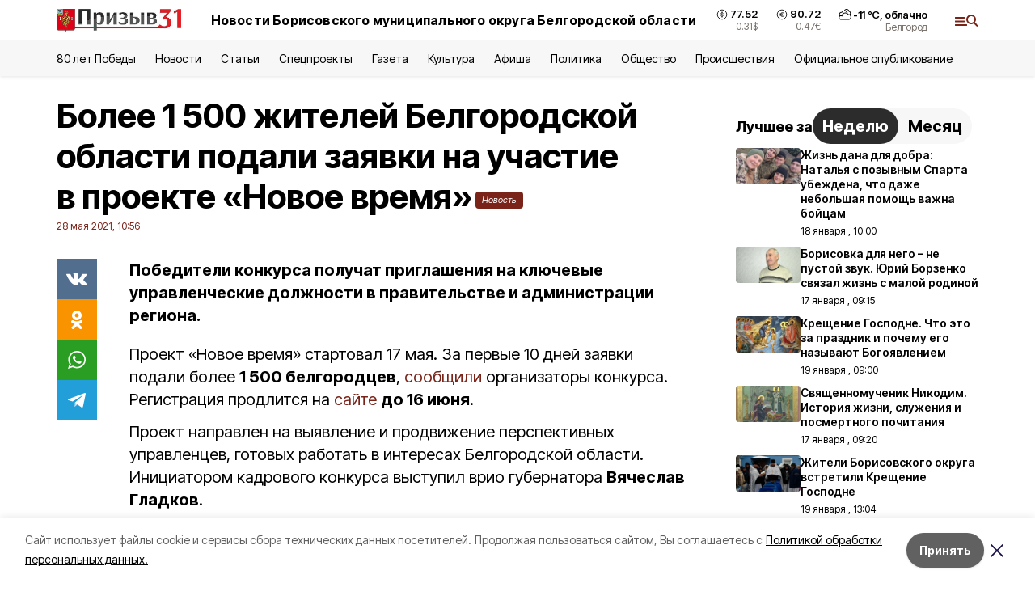

--- FILE ---
content_type: text/html; charset=utf-8
request_url: https://prizyv31.ru/news/politika/2021-05-28/bolee-1-500-zhiteley-belgorodskoy-oblasti-podali-zayavki-na-uchastie-v-proekte-novoe-vremya-171964
body_size: 21375
content:
<!DOCTYPE html><html lang="ru" translate="no"><head><link rel="preconnect" href="https://fonts.googleapis.com"/><link rel="preconnect" href="https://fonts.gstatic.com" crossorigin="crossOrigin"/><script>window.yaContextCb = window.yaContextCb || []</script><script src="https://yandex.ru/ads/system/context.js" async=""></script><link rel="preconnect" href="https://fonts.gstatic.com" crossorigin /><meta charSet="utf-8"/><script async="" src="https://jsn.24smi.net/smi.js"></script><script>(window.smiq = window.smiq || []).push();</script><link rel="icon" href="https://prizyv31.ru/attachments/85785fddcd44a6a9b2be267a9c5a32c8c0567682/store/72183242ae9cfe1276c83f0a60106b2f719082d3b625d43a45d13f7d46db/favicon+%288%29.ico" type="image/x-icon"/><style>:root {--active-color: #7a2318}</style><style>:root {--links-color: #7a2318</style><meta name="viewport" content="width=1250"/><meta name="yandex-verification" content="d021a1a8dde64371"/><meta name="google-site-verification" content="eQR-kthQpTj2ZKUq1GpLLIQMej_Q81Y0K-54ga05MbY"/><meta name="zen-verification"/><meta property="og:url" content="https://prizyv31.ru/news/politika/2021-05-28/bolee-1-500-zhiteley-belgorodskoy-oblasti-podali-zayavki-na-uchastie-v-proekte-novoe-vremya-171964"/><meta property="og:type" content="article"/><link rel="canonical" href="https://prizyv31.ru/news/politika/2021-05-28/bolee-1-500-zhiteley-belgorodskoy-oblasti-podali-zayavki-na-uchastie-v-proekte-novoe-vremya-171964"/><title>Более 1 500 жителей Белгородской области подали заявки на участие в проекте «Новое время»</title><meta property="og:title" content="Более 1 500 жителей Белгородской области подали заявки на участие в проекте «Новое время»"/><meta property="og:description" content="Победители конкурса получат приглашения на ключевые управленческие должности в правительстве и администрации региона."/><meta name="description" content="Победители конкурса получат приглашения на ключевые управленческие должности в правительстве и администрации региона."/><meta property="vk:image"/><meta property="twitter:image"/><meta property="og:image"/><link rel="amphtml" href="https://prizyv31.ru/news/politika/2021-05-28/bolee-1-500-zhiteley-belgorodskoy-oblasti-podali-zayavki-na-uchastie-v-proekte-novoe-vremya-171964?amp=1"/><meta name="next-head-count" content="21"/><link rel="preload" href="/_next/static/css/7525cea062d9ba07.css" as="style"/><link rel="stylesheet" href="/_next/static/css/7525cea062d9ba07.css" data-n-g=""/><link rel="preload" href="/_next/static/css/733cdf5d842729ef.css" as="style"/><link rel="stylesheet" href="/_next/static/css/733cdf5d842729ef.css" data-n-p=""/><link rel="preload" href="/_next/static/css/4afd6468bc212200.css" as="style"/><link rel="stylesheet" href="/_next/static/css/4afd6468bc212200.css"/><noscript data-n-css=""></noscript><script defer="" nomodule="" src="/_next/static/chunks/polyfills-5cd94c89d3acac5f.js"></script><script defer="" src="/_next/static/chunks/9856.ded1cf57c85110af.js"></script><script src="/_next/static/chunks/webpack-606b0d219f2158c5.js" defer=""></script><script src="/_next/static/chunks/framework-568b840ecff66744.js" defer=""></script><script src="/_next/static/chunks/main-b3fb2db701131c64.js" defer=""></script><script src="/_next/static/chunks/pages/_app-732237c6c1065986.js" defer=""></script><script src="/_next/static/chunks/a4c92b5b-8873d9e3e06a0c69.js" defer=""></script><script src="/_next/static/chunks/2642-56c8aeb99d01ffb3.js" defer=""></script><script src="/_next/static/chunks/5917-949cd58c67d4f4f2.js" defer=""></script><script src="/_next/static/chunks/8127-1a99a37dbac18254.js" defer=""></script><script src="/_next/static/chunks/1770-7a6624c724bff677.js" defer=""></script><script src="/_next/static/chunks/7049-9913525f9aae816e.js" defer=""></script><script src="/_next/static/chunks/2260-239c596b6e8c5e9d.js" defer=""></script><script src="/_next/static/chunks/9773-1d20a0b1d40ece9b.js" defer=""></script><script src="/_next/static/chunks/pages/news/%5Brubric%5D/%5Bdate%5D/%5Bslug%5D-f3fe7bf9194c39a1.js" defer=""></script><script src="/_next/static/vJKOEWHQQpt8ahsMjg6QB/_buildManifest.js" defer=""></script><script src="/_next/static/vJKOEWHQQpt8ahsMjg6QB/_ssgManifest.js" defer=""></script><script src="/_next/static/vJKOEWHQQpt8ahsMjg6QB/_middlewareManifest.js" defer=""></script><style data-href="https://fonts.googleapis.com/css2?family=Inter:wght@300;400;600;700;800;900&family=Rubik:wght@400;500;700&family=Manrope:wght@300;700;800&family=Raleway:wght@800;900&family=Montserrat:wght@400;600;700;800;900&display=swap">@font-face{font-family:'Inter';font-style:normal;font-weight:300;font-display:swap;src:url(https://fonts.gstatic.com/s/inter/v19/UcCO3FwrK3iLTeHuS_nVMrMxCp50SjIw2boKoduKmMEVuOKfMZs.woff) format('woff')}@font-face{font-family:'Inter';font-style:normal;font-weight:400;font-display:swap;src:url(https://fonts.gstatic.com/s/inter/v19/UcCO3FwrK3iLTeHuS_nVMrMxCp50SjIw2boKoduKmMEVuLyfMZs.woff) format('woff')}@font-face{font-family:'Inter';font-style:normal;font-weight:600;font-display:swap;src:url(https://fonts.gstatic.com/s/inter/v19/UcCO3FwrK3iLTeHuS_nVMrMxCp50SjIw2boKoduKmMEVuGKYMZs.woff) format('woff')}@font-face{font-family:'Inter';font-style:normal;font-weight:700;font-display:swap;src:url(https://fonts.gstatic.com/s/inter/v19/UcCO3FwrK3iLTeHuS_nVMrMxCp50SjIw2boKoduKmMEVuFuYMZs.woff) format('woff')}@font-face{font-family:'Inter';font-style:normal;font-weight:800;font-display:swap;src:url(https://fonts.gstatic.com/s/inter/v19/UcCO3FwrK3iLTeHuS_nVMrMxCp50SjIw2boKoduKmMEVuDyYMZs.woff) format('woff')}@font-face{font-family:'Inter';font-style:normal;font-weight:900;font-display:swap;src:url(https://fonts.gstatic.com/s/inter/v19/UcCO3FwrK3iLTeHuS_nVMrMxCp50SjIw2boKoduKmMEVuBWYMZs.woff) format('woff')}@font-face{font-family:'Manrope';font-style:normal;font-weight:300;font-display:swap;src:url(https://fonts.gstatic.com/s/manrope/v20/xn7_YHE41ni1AdIRqAuZuw1Bx9mbZk6jFO_G.woff) format('woff')}@font-face{font-family:'Manrope';font-style:normal;font-weight:700;font-display:swap;src:url(https://fonts.gstatic.com/s/manrope/v20/xn7_YHE41ni1AdIRqAuZuw1Bx9mbZk4aE-_G.woff) format('woff')}@font-face{font-family:'Manrope';font-style:normal;font-weight:800;font-display:swap;src:url(https://fonts.gstatic.com/s/manrope/v20/xn7_YHE41ni1AdIRqAuZuw1Bx9mbZk59E-_G.woff) format('woff')}@font-face{font-family:'Montserrat';font-style:normal;font-weight:400;font-display:swap;src:url(https://fonts.gstatic.com/s/montserrat/v31/JTUHjIg1_i6t8kCHKm4532VJOt5-QNFgpCtr6Ew9.woff) format('woff')}@font-face{font-family:'Montserrat';font-style:normal;font-weight:600;font-display:swap;src:url(https://fonts.gstatic.com/s/montserrat/v31/JTUHjIg1_i6t8kCHKm4532VJOt5-QNFgpCu170w9.woff) format('woff')}@font-face{font-family:'Montserrat';font-style:normal;font-weight:700;font-display:swap;src:url(https://fonts.gstatic.com/s/montserrat/v31/JTUHjIg1_i6t8kCHKm4532VJOt5-QNFgpCuM70w9.woff) format('woff')}@font-face{font-family:'Montserrat';font-style:normal;font-weight:800;font-display:swap;src:url(https://fonts.gstatic.com/s/montserrat/v31/JTUHjIg1_i6t8kCHKm4532VJOt5-QNFgpCvr70w9.woff) format('woff')}@font-face{font-family:'Montserrat';font-style:normal;font-weight:900;font-display:swap;src:url(https://fonts.gstatic.com/s/montserrat/v31/JTUHjIg1_i6t8kCHKm4532VJOt5-QNFgpCvC70w9.woff) format('woff')}@font-face{font-family:'Raleway';font-style:normal;font-weight:800;font-display:swap;src:url(https://fonts.gstatic.com/s/raleway/v36/1Ptxg8zYS_SKggPN4iEgvnHyvveLxVtapYCM.woff) format('woff')}@font-face{font-family:'Raleway';font-style:normal;font-weight:900;font-display:swap;src:url(https://fonts.gstatic.com/s/raleway/v36/1Ptxg8zYS_SKggPN4iEgvnHyvveLxVtzpYCM.woff) format('woff')}@font-face{font-family:'Rubik';font-style:normal;font-weight:400;font-display:swap;src:url(https://fonts.gstatic.com/s/rubik/v30/iJWZBXyIfDnIV5PNhY1KTN7Z-Yh-B4i1Uw.woff) format('woff')}@font-face{font-family:'Rubik';font-style:normal;font-weight:500;font-display:swap;src:url(https://fonts.gstatic.com/s/rubik/v30/iJWZBXyIfDnIV5PNhY1KTN7Z-Yh-NYi1Uw.woff) format('woff')}@font-face{font-family:'Rubik';font-style:normal;font-weight:700;font-display:swap;src:url(https://fonts.gstatic.com/s/rubik/v30/iJWZBXyIfDnIV5PNhY1KTN7Z-Yh-4I-1Uw.woff) format('woff')}@font-face{font-family:'Inter';font-style:normal;font-weight:300;font-display:swap;src:url(https://fonts.gstatic.com/s/inter/v19/UcC73FwrK3iLTeHuS_nVMrMxCp50SjIa2JL7W0Q5n-wU.woff2) format('woff2');unicode-range:U+0460-052F,U+1C80-1C8A,U+20B4,U+2DE0-2DFF,U+A640-A69F,U+FE2E-FE2F}@font-face{font-family:'Inter';font-style:normal;font-weight:300;font-display:swap;src:url(https://fonts.gstatic.com/s/inter/v19/UcC73FwrK3iLTeHuS_nVMrMxCp50SjIa0ZL7W0Q5n-wU.woff2) format('woff2');unicode-range:U+0301,U+0400-045F,U+0490-0491,U+04B0-04B1,U+2116}@font-face{font-family:'Inter';font-style:normal;font-weight:300;font-display:swap;src:url(https://fonts.gstatic.com/s/inter/v19/UcC73FwrK3iLTeHuS_nVMrMxCp50SjIa2ZL7W0Q5n-wU.woff2) format('woff2');unicode-range:U+1F00-1FFF}@font-face{font-family:'Inter';font-style:normal;font-weight:300;font-display:swap;src:url(https://fonts.gstatic.com/s/inter/v19/UcC73FwrK3iLTeHuS_nVMrMxCp50SjIa1pL7W0Q5n-wU.woff2) format('woff2');unicode-range:U+0370-0377,U+037A-037F,U+0384-038A,U+038C,U+038E-03A1,U+03A3-03FF}@font-face{font-family:'Inter';font-style:normal;font-weight:300;font-display:swap;src:url(https://fonts.gstatic.com/s/inter/v19/UcC73FwrK3iLTeHuS_nVMrMxCp50SjIa2pL7W0Q5n-wU.woff2) format('woff2');unicode-range:U+0102-0103,U+0110-0111,U+0128-0129,U+0168-0169,U+01A0-01A1,U+01AF-01B0,U+0300-0301,U+0303-0304,U+0308-0309,U+0323,U+0329,U+1EA0-1EF9,U+20AB}@font-face{font-family:'Inter';font-style:normal;font-weight:300;font-display:swap;src:url(https://fonts.gstatic.com/s/inter/v19/UcC73FwrK3iLTeHuS_nVMrMxCp50SjIa25L7W0Q5n-wU.woff2) format('woff2');unicode-range:U+0100-02BA,U+02BD-02C5,U+02C7-02CC,U+02CE-02D7,U+02DD-02FF,U+0304,U+0308,U+0329,U+1D00-1DBF,U+1E00-1E9F,U+1EF2-1EFF,U+2020,U+20A0-20AB,U+20AD-20C0,U+2113,U+2C60-2C7F,U+A720-A7FF}@font-face{font-family:'Inter';font-style:normal;font-weight:300;font-display:swap;src:url(https://fonts.gstatic.com/s/inter/v19/UcC73FwrK3iLTeHuS_nVMrMxCp50SjIa1ZL7W0Q5nw.woff2) format('woff2');unicode-range:U+0000-00FF,U+0131,U+0152-0153,U+02BB-02BC,U+02C6,U+02DA,U+02DC,U+0304,U+0308,U+0329,U+2000-206F,U+20AC,U+2122,U+2191,U+2193,U+2212,U+2215,U+FEFF,U+FFFD}@font-face{font-family:'Inter';font-style:normal;font-weight:400;font-display:swap;src:url(https://fonts.gstatic.com/s/inter/v19/UcC73FwrK3iLTeHuS_nVMrMxCp50SjIa2JL7W0Q5n-wU.woff2) format('woff2');unicode-range:U+0460-052F,U+1C80-1C8A,U+20B4,U+2DE0-2DFF,U+A640-A69F,U+FE2E-FE2F}@font-face{font-family:'Inter';font-style:normal;font-weight:400;font-display:swap;src:url(https://fonts.gstatic.com/s/inter/v19/UcC73FwrK3iLTeHuS_nVMrMxCp50SjIa0ZL7W0Q5n-wU.woff2) format('woff2');unicode-range:U+0301,U+0400-045F,U+0490-0491,U+04B0-04B1,U+2116}@font-face{font-family:'Inter';font-style:normal;font-weight:400;font-display:swap;src:url(https://fonts.gstatic.com/s/inter/v19/UcC73FwrK3iLTeHuS_nVMrMxCp50SjIa2ZL7W0Q5n-wU.woff2) format('woff2');unicode-range:U+1F00-1FFF}@font-face{font-family:'Inter';font-style:normal;font-weight:400;font-display:swap;src:url(https://fonts.gstatic.com/s/inter/v19/UcC73FwrK3iLTeHuS_nVMrMxCp50SjIa1pL7W0Q5n-wU.woff2) format('woff2');unicode-range:U+0370-0377,U+037A-037F,U+0384-038A,U+038C,U+038E-03A1,U+03A3-03FF}@font-face{font-family:'Inter';font-style:normal;font-weight:400;font-display:swap;src:url(https://fonts.gstatic.com/s/inter/v19/UcC73FwrK3iLTeHuS_nVMrMxCp50SjIa2pL7W0Q5n-wU.woff2) format('woff2');unicode-range:U+0102-0103,U+0110-0111,U+0128-0129,U+0168-0169,U+01A0-01A1,U+01AF-01B0,U+0300-0301,U+0303-0304,U+0308-0309,U+0323,U+0329,U+1EA0-1EF9,U+20AB}@font-face{font-family:'Inter';font-style:normal;font-weight:400;font-display:swap;src:url(https://fonts.gstatic.com/s/inter/v19/UcC73FwrK3iLTeHuS_nVMrMxCp50SjIa25L7W0Q5n-wU.woff2) format('woff2');unicode-range:U+0100-02BA,U+02BD-02C5,U+02C7-02CC,U+02CE-02D7,U+02DD-02FF,U+0304,U+0308,U+0329,U+1D00-1DBF,U+1E00-1E9F,U+1EF2-1EFF,U+2020,U+20A0-20AB,U+20AD-20C0,U+2113,U+2C60-2C7F,U+A720-A7FF}@font-face{font-family:'Inter';font-style:normal;font-weight:400;font-display:swap;src:url(https://fonts.gstatic.com/s/inter/v19/UcC73FwrK3iLTeHuS_nVMrMxCp50SjIa1ZL7W0Q5nw.woff2) format('woff2');unicode-range:U+0000-00FF,U+0131,U+0152-0153,U+02BB-02BC,U+02C6,U+02DA,U+02DC,U+0304,U+0308,U+0329,U+2000-206F,U+20AC,U+2122,U+2191,U+2193,U+2212,U+2215,U+FEFF,U+FFFD}@font-face{font-family:'Inter';font-style:normal;font-weight:600;font-display:swap;src:url(https://fonts.gstatic.com/s/inter/v19/UcC73FwrK3iLTeHuS_nVMrMxCp50SjIa2JL7W0Q5n-wU.woff2) format('woff2');unicode-range:U+0460-052F,U+1C80-1C8A,U+20B4,U+2DE0-2DFF,U+A640-A69F,U+FE2E-FE2F}@font-face{font-family:'Inter';font-style:normal;font-weight:600;font-display:swap;src:url(https://fonts.gstatic.com/s/inter/v19/UcC73FwrK3iLTeHuS_nVMrMxCp50SjIa0ZL7W0Q5n-wU.woff2) format('woff2');unicode-range:U+0301,U+0400-045F,U+0490-0491,U+04B0-04B1,U+2116}@font-face{font-family:'Inter';font-style:normal;font-weight:600;font-display:swap;src:url(https://fonts.gstatic.com/s/inter/v19/UcC73FwrK3iLTeHuS_nVMrMxCp50SjIa2ZL7W0Q5n-wU.woff2) format('woff2');unicode-range:U+1F00-1FFF}@font-face{font-family:'Inter';font-style:normal;font-weight:600;font-display:swap;src:url(https://fonts.gstatic.com/s/inter/v19/UcC73FwrK3iLTeHuS_nVMrMxCp50SjIa1pL7W0Q5n-wU.woff2) format('woff2');unicode-range:U+0370-0377,U+037A-037F,U+0384-038A,U+038C,U+038E-03A1,U+03A3-03FF}@font-face{font-family:'Inter';font-style:normal;font-weight:600;font-display:swap;src:url(https://fonts.gstatic.com/s/inter/v19/UcC73FwrK3iLTeHuS_nVMrMxCp50SjIa2pL7W0Q5n-wU.woff2) format('woff2');unicode-range:U+0102-0103,U+0110-0111,U+0128-0129,U+0168-0169,U+01A0-01A1,U+01AF-01B0,U+0300-0301,U+0303-0304,U+0308-0309,U+0323,U+0329,U+1EA0-1EF9,U+20AB}@font-face{font-family:'Inter';font-style:normal;font-weight:600;font-display:swap;src:url(https://fonts.gstatic.com/s/inter/v19/UcC73FwrK3iLTeHuS_nVMrMxCp50SjIa25L7W0Q5n-wU.woff2) format('woff2');unicode-range:U+0100-02BA,U+02BD-02C5,U+02C7-02CC,U+02CE-02D7,U+02DD-02FF,U+0304,U+0308,U+0329,U+1D00-1DBF,U+1E00-1E9F,U+1EF2-1EFF,U+2020,U+20A0-20AB,U+20AD-20C0,U+2113,U+2C60-2C7F,U+A720-A7FF}@font-face{font-family:'Inter';font-style:normal;font-weight:600;font-display:swap;src:url(https://fonts.gstatic.com/s/inter/v19/UcC73FwrK3iLTeHuS_nVMrMxCp50SjIa1ZL7W0Q5nw.woff2) format('woff2');unicode-range:U+0000-00FF,U+0131,U+0152-0153,U+02BB-02BC,U+02C6,U+02DA,U+02DC,U+0304,U+0308,U+0329,U+2000-206F,U+20AC,U+2122,U+2191,U+2193,U+2212,U+2215,U+FEFF,U+FFFD}@font-face{font-family:'Inter';font-style:normal;font-weight:700;font-display:swap;src:url(https://fonts.gstatic.com/s/inter/v19/UcC73FwrK3iLTeHuS_nVMrMxCp50SjIa2JL7W0Q5n-wU.woff2) format('woff2');unicode-range:U+0460-052F,U+1C80-1C8A,U+20B4,U+2DE0-2DFF,U+A640-A69F,U+FE2E-FE2F}@font-face{font-family:'Inter';font-style:normal;font-weight:700;font-display:swap;src:url(https://fonts.gstatic.com/s/inter/v19/UcC73FwrK3iLTeHuS_nVMrMxCp50SjIa0ZL7W0Q5n-wU.woff2) format('woff2');unicode-range:U+0301,U+0400-045F,U+0490-0491,U+04B0-04B1,U+2116}@font-face{font-family:'Inter';font-style:normal;font-weight:700;font-display:swap;src:url(https://fonts.gstatic.com/s/inter/v19/UcC73FwrK3iLTeHuS_nVMrMxCp50SjIa2ZL7W0Q5n-wU.woff2) format('woff2');unicode-range:U+1F00-1FFF}@font-face{font-family:'Inter';font-style:normal;font-weight:700;font-display:swap;src:url(https://fonts.gstatic.com/s/inter/v19/UcC73FwrK3iLTeHuS_nVMrMxCp50SjIa1pL7W0Q5n-wU.woff2) format('woff2');unicode-range:U+0370-0377,U+037A-037F,U+0384-038A,U+038C,U+038E-03A1,U+03A3-03FF}@font-face{font-family:'Inter';font-style:normal;font-weight:700;font-display:swap;src:url(https://fonts.gstatic.com/s/inter/v19/UcC73FwrK3iLTeHuS_nVMrMxCp50SjIa2pL7W0Q5n-wU.woff2) format('woff2');unicode-range:U+0102-0103,U+0110-0111,U+0128-0129,U+0168-0169,U+01A0-01A1,U+01AF-01B0,U+0300-0301,U+0303-0304,U+0308-0309,U+0323,U+0329,U+1EA0-1EF9,U+20AB}@font-face{font-family:'Inter';font-style:normal;font-weight:700;font-display:swap;src:url(https://fonts.gstatic.com/s/inter/v19/UcC73FwrK3iLTeHuS_nVMrMxCp50SjIa25L7W0Q5n-wU.woff2) format('woff2');unicode-range:U+0100-02BA,U+02BD-02C5,U+02C7-02CC,U+02CE-02D7,U+02DD-02FF,U+0304,U+0308,U+0329,U+1D00-1DBF,U+1E00-1E9F,U+1EF2-1EFF,U+2020,U+20A0-20AB,U+20AD-20C0,U+2113,U+2C60-2C7F,U+A720-A7FF}@font-face{font-family:'Inter';font-style:normal;font-weight:700;font-display:swap;src:url(https://fonts.gstatic.com/s/inter/v19/UcC73FwrK3iLTeHuS_nVMrMxCp50SjIa1ZL7W0Q5nw.woff2) format('woff2');unicode-range:U+0000-00FF,U+0131,U+0152-0153,U+02BB-02BC,U+02C6,U+02DA,U+02DC,U+0304,U+0308,U+0329,U+2000-206F,U+20AC,U+2122,U+2191,U+2193,U+2212,U+2215,U+FEFF,U+FFFD}@font-face{font-family:'Inter';font-style:normal;font-weight:800;font-display:swap;src:url(https://fonts.gstatic.com/s/inter/v19/UcC73FwrK3iLTeHuS_nVMrMxCp50SjIa2JL7W0Q5n-wU.woff2) format('woff2');unicode-range:U+0460-052F,U+1C80-1C8A,U+20B4,U+2DE0-2DFF,U+A640-A69F,U+FE2E-FE2F}@font-face{font-family:'Inter';font-style:normal;font-weight:800;font-display:swap;src:url(https://fonts.gstatic.com/s/inter/v19/UcC73FwrK3iLTeHuS_nVMrMxCp50SjIa0ZL7W0Q5n-wU.woff2) format('woff2');unicode-range:U+0301,U+0400-045F,U+0490-0491,U+04B0-04B1,U+2116}@font-face{font-family:'Inter';font-style:normal;font-weight:800;font-display:swap;src:url(https://fonts.gstatic.com/s/inter/v19/UcC73FwrK3iLTeHuS_nVMrMxCp50SjIa2ZL7W0Q5n-wU.woff2) format('woff2');unicode-range:U+1F00-1FFF}@font-face{font-family:'Inter';font-style:normal;font-weight:800;font-display:swap;src:url(https://fonts.gstatic.com/s/inter/v19/UcC73FwrK3iLTeHuS_nVMrMxCp50SjIa1pL7W0Q5n-wU.woff2) format('woff2');unicode-range:U+0370-0377,U+037A-037F,U+0384-038A,U+038C,U+038E-03A1,U+03A3-03FF}@font-face{font-family:'Inter';font-style:normal;font-weight:800;font-display:swap;src:url(https://fonts.gstatic.com/s/inter/v19/UcC73FwrK3iLTeHuS_nVMrMxCp50SjIa2pL7W0Q5n-wU.woff2) format('woff2');unicode-range:U+0102-0103,U+0110-0111,U+0128-0129,U+0168-0169,U+01A0-01A1,U+01AF-01B0,U+0300-0301,U+0303-0304,U+0308-0309,U+0323,U+0329,U+1EA0-1EF9,U+20AB}@font-face{font-family:'Inter';font-style:normal;font-weight:800;font-display:swap;src:url(https://fonts.gstatic.com/s/inter/v19/UcC73FwrK3iLTeHuS_nVMrMxCp50SjIa25L7W0Q5n-wU.woff2) format('woff2');unicode-range:U+0100-02BA,U+02BD-02C5,U+02C7-02CC,U+02CE-02D7,U+02DD-02FF,U+0304,U+0308,U+0329,U+1D00-1DBF,U+1E00-1E9F,U+1EF2-1EFF,U+2020,U+20A0-20AB,U+20AD-20C0,U+2113,U+2C60-2C7F,U+A720-A7FF}@font-face{font-family:'Inter';font-style:normal;font-weight:800;font-display:swap;src:url(https://fonts.gstatic.com/s/inter/v19/UcC73FwrK3iLTeHuS_nVMrMxCp50SjIa1ZL7W0Q5nw.woff2) format('woff2');unicode-range:U+0000-00FF,U+0131,U+0152-0153,U+02BB-02BC,U+02C6,U+02DA,U+02DC,U+0304,U+0308,U+0329,U+2000-206F,U+20AC,U+2122,U+2191,U+2193,U+2212,U+2215,U+FEFF,U+FFFD}@font-face{font-family:'Inter';font-style:normal;font-weight:900;font-display:swap;src:url(https://fonts.gstatic.com/s/inter/v19/UcC73FwrK3iLTeHuS_nVMrMxCp50SjIa2JL7W0Q5n-wU.woff2) format('woff2');unicode-range:U+0460-052F,U+1C80-1C8A,U+20B4,U+2DE0-2DFF,U+A640-A69F,U+FE2E-FE2F}@font-face{font-family:'Inter';font-style:normal;font-weight:900;font-display:swap;src:url(https://fonts.gstatic.com/s/inter/v19/UcC73FwrK3iLTeHuS_nVMrMxCp50SjIa0ZL7W0Q5n-wU.woff2) format('woff2');unicode-range:U+0301,U+0400-045F,U+0490-0491,U+04B0-04B1,U+2116}@font-face{font-family:'Inter';font-style:normal;font-weight:900;font-display:swap;src:url(https://fonts.gstatic.com/s/inter/v19/UcC73FwrK3iLTeHuS_nVMrMxCp50SjIa2ZL7W0Q5n-wU.woff2) format('woff2');unicode-range:U+1F00-1FFF}@font-face{font-family:'Inter';font-style:normal;font-weight:900;font-display:swap;src:url(https://fonts.gstatic.com/s/inter/v19/UcC73FwrK3iLTeHuS_nVMrMxCp50SjIa1pL7W0Q5n-wU.woff2) format('woff2');unicode-range:U+0370-0377,U+037A-037F,U+0384-038A,U+038C,U+038E-03A1,U+03A3-03FF}@font-face{font-family:'Inter';font-style:normal;font-weight:900;font-display:swap;src:url(https://fonts.gstatic.com/s/inter/v19/UcC73FwrK3iLTeHuS_nVMrMxCp50SjIa2pL7W0Q5n-wU.woff2) format('woff2');unicode-range:U+0102-0103,U+0110-0111,U+0128-0129,U+0168-0169,U+01A0-01A1,U+01AF-01B0,U+0300-0301,U+0303-0304,U+0308-0309,U+0323,U+0329,U+1EA0-1EF9,U+20AB}@font-face{font-family:'Inter';font-style:normal;font-weight:900;font-display:swap;src:url(https://fonts.gstatic.com/s/inter/v19/UcC73FwrK3iLTeHuS_nVMrMxCp50SjIa25L7W0Q5n-wU.woff2) format('woff2');unicode-range:U+0100-02BA,U+02BD-02C5,U+02C7-02CC,U+02CE-02D7,U+02DD-02FF,U+0304,U+0308,U+0329,U+1D00-1DBF,U+1E00-1E9F,U+1EF2-1EFF,U+2020,U+20A0-20AB,U+20AD-20C0,U+2113,U+2C60-2C7F,U+A720-A7FF}@font-face{font-family:'Inter';font-style:normal;font-weight:900;font-display:swap;src:url(https://fonts.gstatic.com/s/inter/v19/UcC73FwrK3iLTeHuS_nVMrMxCp50SjIa1ZL7W0Q5nw.woff2) format('woff2');unicode-range:U+0000-00FF,U+0131,U+0152-0153,U+02BB-02BC,U+02C6,U+02DA,U+02DC,U+0304,U+0308,U+0329,U+2000-206F,U+20AC,U+2122,U+2191,U+2193,U+2212,U+2215,U+FEFF,U+FFFD}@font-face{font-family:'Manrope';font-style:normal;font-weight:300;font-display:swap;src:url(https://fonts.gstatic.com/s/manrope/v20/xn7gYHE41ni1AdIRggqxSvfedN62Zw.woff2) format('woff2');unicode-range:U+0460-052F,U+1C80-1C8A,U+20B4,U+2DE0-2DFF,U+A640-A69F,U+FE2E-FE2F}@font-face{font-family:'Manrope';font-style:normal;font-weight:300;font-display:swap;src:url(https://fonts.gstatic.com/s/manrope/v20/xn7gYHE41ni1AdIRggOxSvfedN62Zw.woff2) format('woff2');unicode-range:U+0301,U+0400-045F,U+0490-0491,U+04B0-04B1,U+2116}@font-face{font-family:'Manrope';font-style:normal;font-weight:300;font-display:swap;src:url(https://fonts.gstatic.com/s/manrope/v20/xn7gYHE41ni1AdIRggSxSvfedN62Zw.woff2) format('woff2');unicode-range:U+0370-0377,U+037A-037F,U+0384-038A,U+038C,U+038E-03A1,U+03A3-03FF}@font-face{font-family:'Manrope';font-style:normal;font-weight:300;font-display:swap;src:url(https://fonts.gstatic.com/s/manrope/v20/xn7gYHE41ni1AdIRggixSvfedN62Zw.woff2) format('woff2');unicode-range:U+0102-0103,U+0110-0111,U+0128-0129,U+0168-0169,U+01A0-01A1,U+01AF-01B0,U+0300-0301,U+0303-0304,U+0308-0309,U+0323,U+0329,U+1EA0-1EF9,U+20AB}@font-face{font-family:'Manrope';font-style:normal;font-weight:300;font-display:swap;src:url(https://fonts.gstatic.com/s/manrope/v20/xn7gYHE41ni1AdIRggmxSvfedN62Zw.woff2) format('woff2');unicode-range:U+0100-02BA,U+02BD-02C5,U+02C7-02CC,U+02CE-02D7,U+02DD-02FF,U+0304,U+0308,U+0329,U+1D00-1DBF,U+1E00-1E9F,U+1EF2-1EFF,U+2020,U+20A0-20AB,U+20AD-20C0,U+2113,U+2C60-2C7F,U+A720-A7FF}@font-face{font-family:'Manrope';font-style:normal;font-weight:300;font-display:swap;src:url(https://fonts.gstatic.com/s/manrope/v20/xn7gYHE41ni1AdIRggexSvfedN4.woff2) format('woff2');unicode-range:U+0000-00FF,U+0131,U+0152-0153,U+02BB-02BC,U+02C6,U+02DA,U+02DC,U+0304,U+0308,U+0329,U+2000-206F,U+20AC,U+2122,U+2191,U+2193,U+2212,U+2215,U+FEFF,U+FFFD}@font-face{font-family:'Manrope';font-style:normal;font-weight:700;font-display:swap;src:url(https://fonts.gstatic.com/s/manrope/v20/xn7gYHE41ni1AdIRggqxSvfedN62Zw.woff2) format('woff2');unicode-range:U+0460-052F,U+1C80-1C8A,U+20B4,U+2DE0-2DFF,U+A640-A69F,U+FE2E-FE2F}@font-face{font-family:'Manrope';font-style:normal;font-weight:700;font-display:swap;src:url(https://fonts.gstatic.com/s/manrope/v20/xn7gYHE41ni1AdIRggOxSvfedN62Zw.woff2) format('woff2');unicode-range:U+0301,U+0400-045F,U+0490-0491,U+04B0-04B1,U+2116}@font-face{font-family:'Manrope';font-style:normal;font-weight:700;font-display:swap;src:url(https://fonts.gstatic.com/s/manrope/v20/xn7gYHE41ni1AdIRggSxSvfedN62Zw.woff2) format('woff2');unicode-range:U+0370-0377,U+037A-037F,U+0384-038A,U+038C,U+038E-03A1,U+03A3-03FF}@font-face{font-family:'Manrope';font-style:normal;font-weight:700;font-display:swap;src:url(https://fonts.gstatic.com/s/manrope/v20/xn7gYHE41ni1AdIRggixSvfedN62Zw.woff2) format('woff2');unicode-range:U+0102-0103,U+0110-0111,U+0128-0129,U+0168-0169,U+01A0-01A1,U+01AF-01B0,U+0300-0301,U+0303-0304,U+0308-0309,U+0323,U+0329,U+1EA0-1EF9,U+20AB}@font-face{font-family:'Manrope';font-style:normal;font-weight:700;font-display:swap;src:url(https://fonts.gstatic.com/s/manrope/v20/xn7gYHE41ni1AdIRggmxSvfedN62Zw.woff2) format('woff2');unicode-range:U+0100-02BA,U+02BD-02C5,U+02C7-02CC,U+02CE-02D7,U+02DD-02FF,U+0304,U+0308,U+0329,U+1D00-1DBF,U+1E00-1E9F,U+1EF2-1EFF,U+2020,U+20A0-20AB,U+20AD-20C0,U+2113,U+2C60-2C7F,U+A720-A7FF}@font-face{font-family:'Manrope';font-style:normal;font-weight:700;font-display:swap;src:url(https://fonts.gstatic.com/s/manrope/v20/xn7gYHE41ni1AdIRggexSvfedN4.woff2) format('woff2');unicode-range:U+0000-00FF,U+0131,U+0152-0153,U+02BB-02BC,U+02C6,U+02DA,U+02DC,U+0304,U+0308,U+0329,U+2000-206F,U+20AC,U+2122,U+2191,U+2193,U+2212,U+2215,U+FEFF,U+FFFD}@font-face{font-family:'Manrope';font-style:normal;font-weight:800;font-display:swap;src:url(https://fonts.gstatic.com/s/manrope/v20/xn7gYHE41ni1AdIRggqxSvfedN62Zw.woff2) format('woff2');unicode-range:U+0460-052F,U+1C80-1C8A,U+20B4,U+2DE0-2DFF,U+A640-A69F,U+FE2E-FE2F}@font-face{font-family:'Manrope';font-style:normal;font-weight:800;font-display:swap;src:url(https://fonts.gstatic.com/s/manrope/v20/xn7gYHE41ni1AdIRggOxSvfedN62Zw.woff2) format('woff2');unicode-range:U+0301,U+0400-045F,U+0490-0491,U+04B0-04B1,U+2116}@font-face{font-family:'Manrope';font-style:normal;font-weight:800;font-display:swap;src:url(https://fonts.gstatic.com/s/manrope/v20/xn7gYHE41ni1AdIRggSxSvfedN62Zw.woff2) format('woff2');unicode-range:U+0370-0377,U+037A-037F,U+0384-038A,U+038C,U+038E-03A1,U+03A3-03FF}@font-face{font-family:'Manrope';font-style:normal;font-weight:800;font-display:swap;src:url(https://fonts.gstatic.com/s/manrope/v20/xn7gYHE41ni1AdIRggixSvfedN62Zw.woff2) format('woff2');unicode-range:U+0102-0103,U+0110-0111,U+0128-0129,U+0168-0169,U+01A0-01A1,U+01AF-01B0,U+0300-0301,U+0303-0304,U+0308-0309,U+0323,U+0329,U+1EA0-1EF9,U+20AB}@font-face{font-family:'Manrope';font-style:normal;font-weight:800;font-display:swap;src:url(https://fonts.gstatic.com/s/manrope/v20/xn7gYHE41ni1AdIRggmxSvfedN62Zw.woff2) format('woff2');unicode-range:U+0100-02BA,U+02BD-02C5,U+02C7-02CC,U+02CE-02D7,U+02DD-02FF,U+0304,U+0308,U+0329,U+1D00-1DBF,U+1E00-1E9F,U+1EF2-1EFF,U+2020,U+20A0-20AB,U+20AD-20C0,U+2113,U+2C60-2C7F,U+A720-A7FF}@font-face{font-family:'Manrope';font-style:normal;font-weight:800;font-display:swap;src:url(https://fonts.gstatic.com/s/manrope/v20/xn7gYHE41ni1AdIRggexSvfedN4.woff2) format('woff2');unicode-range:U+0000-00FF,U+0131,U+0152-0153,U+02BB-02BC,U+02C6,U+02DA,U+02DC,U+0304,U+0308,U+0329,U+2000-206F,U+20AC,U+2122,U+2191,U+2193,U+2212,U+2215,U+FEFF,U+FFFD}@font-face{font-family:'Montserrat';font-style:normal;font-weight:400;font-display:swap;src:url(https://fonts.gstatic.com/s/montserrat/v31/JTUSjIg1_i6t8kCHKm459WRhyyTh89ZNpQ.woff2) format('woff2');unicode-range:U+0460-052F,U+1C80-1C8A,U+20B4,U+2DE0-2DFF,U+A640-A69F,U+FE2E-FE2F}@font-face{font-family:'Montserrat';font-style:normal;font-weight:400;font-display:swap;src:url(https://fonts.gstatic.com/s/montserrat/v31/JTUSjIg1_i6t8kCHKm459W1hyyTh89ZNpQ.woff2) format('woff2');unicode-range:U+0301,U+0400-045F,U+0490-0491,U+04B0-04B1,U+2116}@font-face{font-family:'Montserrat';font-style:normal;font-weight:400;font-display:swap;src:url(https://fonts.gstatic.com/s/montserrat/v31/JTUSjIg1_i6t8kCHKm459WZhyyTh89ZNpQ.woff2) format('woff2');unicode-range:U+0102-0103,U+0110-0111,U+0128-0129,U+0168-0169,U+01A0-01A1,U+01AF-01B0,U+0300-0301,U+0303-0304,U+0308-0309,U+0323,U+0329,U+1EA0-1EF9,U+20AB}@font-face{font-family:'Montserrat';font-style:normal;font-weight:400;font-display:swap;src:url(https://fonts.gstatic.com/s/montserrat/v31/JTUSjIg1_i6t8kCHKm459WdhyyTh89ZNpQ.woff2) format('woff2');unicode-range:U+0100-02BA,U+02BD-02C5,U+02C7-02CC,U+02CE-02D7,U+02DD-02FF,U+0304,U+0308,U+0329,U+1D00-1DBF,U+1E00-1E9F,U+1EF2-1EFF,U+2020,U+20A0-20AB,U+20AD-20C0,U+2113,U+2C60-2C7F,U+A720-A7FF}@font-face{font-family:'Montserrat';font-style:normal;font-weight:400;font-display:swap;src:url(https://fonts.gstatic.com/s/montserrat/v31/JTUSjIg1_i6t8kCHKm459WlhyyTh89Y.woff2) format('woff2');unicode-range:U+0000-00FF,U+0131,U+0152-0153,U+02BB-02BC,U+02C6,U+02DA,U+02DC,U+0304,U+0308,U+0329,U+2000-206F,U+20AC,U+2122,U+2191,U+2193,U+2212,U+2215,U+FEFF,U+FFFD}@font-face{font-family:'Montserrat';font-style:normal;font-weight:600;font-display:swap;src:url(https://fonts.gstatic.com/s/montserrat/v31/JTUSjIg1_i6t8kCHKm459WRhyyTh89ZNpQ.woff2) format('woff2');unicode-range:U+0460-052F,U+1C80-1C8A,U+20B4,U+2DE0-2DFF,U+A640-A69F,U+FE2E-FE2F}@font-face{font-family:'Montserrat';font-style:normal;font-weight:600;font-display:swap;src:url(https://fonts.gstatic.com/s/montserrat/v31/JTUSjIg1_i6t8kCHKm459W1hyyTh89ZNpQ.woff2) format('woff2');unicode-range:U+0301,U+0400-045F,U+0490-0491,U+04B0-04B1,U+2116}@font-face{font-family:'Montserrat';font-style:normal;font-weight:600;font-display:swap;src:url(https://fonts.gstatic.com/s/montserrat/v31/JTUSjIg1_i6t8kCHKm459WZhyyTh89ZNpQ.woff2) format('woff2');unicode-range:U+0102-0103,U+0110-0111,U+0128-0129,U+0168-0169,U+01A0-01A1,U+01AF-01B0,U+0300-0301,U+0303-0304,U+0308-0309,U+0323,U+0329,U+1EA0-1EF9,U+20AB}@font-face{font-family:'Montserrat';font-style:normal;font-weight:600;font-display:swap;src:url(https://fonts.gstatic.com/s/montserrat/v31/JTUSjIg1_i6t8kCHKm459WdhyyTh89ZNpQ.woff2) format('woff2');unicode-range:U+0100-02BA,U+02BD-02C5,U+02C7-02CC,U+02CE-02D7,U+02DD-02FF,U+0304,U+0308,U+0329,U+1D00-1DBF,U+1E00-1E9F,U+1EF2-1EFF,U+2020,U+20A0-20AB,U+20AD-20C0,U+2113,U+2C60-2C7F,U+A720-A7FF}@font-face{font-family:'Montserrat';font-style:normal;font-weight:600;font-display:swap;src:url(https://fonts.gstatic.com/s/montserrat/v31/JTUSjIg1_i6t8kCHKm459WlhyyTh89Y.woff2) format('woff2');unicode-range:U+0000-00FF,U+0131,U+0152-0153,U+02BB-02BC,U+02C6,U+02DA,U+02DC,U+0304,U+0308,U+0329,U+2000-206F,U+20AC,U+2122,U+2191,U+2193,U+2212,U+2215,U+FEFF,U+FFFD}@font-face{font-family:'Montserrat';font-style:normal;font-weight:700;font-display:swap;src:url(https://fonts.gstatic.com/s/montserrat/v31/JTUSjIg1_i6t8kCHKm459WRhyyTh89ZNpQ.woff2) format('woff2');unicode-range:U+0460-052F,U+1C80-1C8A,U+20B4,U+2DE0-2DFF,U+A640-A69F,U+FE2E-FE2F}@font-face{font-family:'Montserrat';font-style:normal;font-weight:700;font-display:swap;src:url(https://fonts.gstatic.com/s/montserrat/v31/JTUSjIg1_i6t8kCHKm459W1hyyTh89ZNpQ.woff2) format('woff2');unicode-range:U+0301,U+0400-045F,U+0490-0491,U+04B0-04B1,U+2116}@font-face{font-family:'Montserrat';font-style:normal;font-weight:700;font-display:swap;src:url(https://fonts.gstatic.com/s/montserrat/v31/JTUSjIg1_i6t8kCHKm459WZhyyTh89ZNpQ.woff2) format('woff2');unicode-range:U+0102-0103,U+0110-0111,U+0128-0129,U+0168-0169,U+01A0-01A1,U+01AF-01B0,U+0300-0301,U+0303-0304,U+0308-0309,U+0323,U+0329,U+1EA0-1EF9,U+20AB}@font-face{font-family:'Montserrat';font-style:normal;font-weight:700;font-display:swap;src:url(https://fonts.gstatic.com/s/montserrat/v31/JTUSjIg1_i6t8kCHKm459WdhyyTh89ZNpQ.woff2) format('woff2');unicode-range:U+0100-02BA,U+02BD-02C5,U+02C7-02CC,U+02CE-02D7,U+02DD-02FF,U+0304,U+0308,U+0329,U+1D00-1DBF,U+1E00-1E9F,U+1EF2-1EFF,U+2020,U+20A0-20AB,U+20AD-20C0,U+2113,U+2C60-2C7F,U+A720-A7FF}@font-face{font-family:'Montserrat';font-style:normal;font-weight:700;font-display:swap;src:url(https://fonts.gstatic.com/s/montserrat/v31/JTUSjIg1_i6t8kCHKm459WlhyyTh89Y.woff2) format('woff2');unicode-range:U+0000-00FF,U+0131,U+0152-0153,U+02BB-02BC,U+02C6,U+02DA,U+02DC,U+0304,U+0308,U+0329,U+2000-206F,U+20AC,U+2122,U+2191,U+2193,U+2212,U+2215,U+FEFF,U+FFFD}@font-face{font-family:'Montserrat';font-style:normal;font-weight:800;font-display:swap;src:url(https://fonts.gstatic.com/s/montserrat/v31/JTUSjIg1_i6t8kCHKm459WRhyyTh89ZNpQ.woff2) format('woff2');unicode-range:U+0460-052F,U+1C80-1C8A,U+20B4,U+2DE0-2DFF,U+A640-A69F,U+FE2E-FE2F}@font-face{font-family:'Montserrat';font-style:normal;font-weight:800;font-display:swap;src:url(https://fonts.gstatic.com/s/montserrat/v31/JTUSjIg1_i6t8kCHKm459W1hyyTh89ZNpQ.woff2) format('woff2');unicode-range:U+0301,U+0400-045F,U+0490-0491,U+04B0-04B1,U+2116}@font-face{font-family:'Montserrat';font-style:normal;font-weight:800;font-display:swap;src:url(https://fonts.gstatic.com/s/montserrat/v31/JTUSjIg1_i6t8kCHKm459WZhyyTh89ZNpQ.woff2) format('woff2');unicode-range:U+0102-0103,U+0110-0111,U+0128-0129,U+0168-0169,U+01A0-01A1,U+01AF-01B0,U+0300-0301,U+0303-0304,U+0308-0309,U+0323,U+0329,U+1EA0-1EF9,U+20AB}@font-face{font-family:'Montserrat';font-style:normal;font-weight:800;font-display:swap;src:url(https://fonts.gstatic.com/s/montserrat/v31/JTUSjIg1_i6t8kCHKm459WdhyyTh89ZNpQ.woff2) format('woff2');unicode-range:U+0100-02BA,U+02BD-02C5,U+02C7-02CC,U+02CE-02D7,U+02DD-02FF,U+0304,U+0308,U+0329,U+1D00-1DBF,U+1E00-1E9F,U+1EF2-1EFF,U+2020,U+20A0-20AB,U+20AD-20C0,U+2113,U+2C60-2C7F,U+A720-A7FF}@font-face{font-family:'Montserrat';font-style:normal;font-weight:800;font-display:swap;src:url(https://fonts.gstatic.com/s/montserrat/v31/JTUSjIg1_i6t8kCHKm459WlhyyTh89Y.woff2) format('woff2');unicode-range:U+0000-00FF,U+0131,U+0152-0153,U+02BB-02BC,U+02C6,U+02DA,U+02DC,U+0304,U+0308,U+0329,U+2000-206F,U+20AC,U+2122,U+2191,U+2193,U+2212,U+2215,U+FEFF,U+FFFD}@font-face{font-family:'Montserrat';font-style:normal;font-weight:900;font-display:swap;src:url(https://fonts.gstatic.com/s/montserrat/v31/JTUSjIg1_i6t8kCHKm459WRhyyTh89ZNpQ.woff2) format('woff2');unicode-range:U+0460-052F,U+1C80-1C8A,U+20B4,U+2DE0-2DFF,U+A640-A69F,U+FE2E-FE2F}@font-face{font-family:'Montserrat';font-style:normal;font-weight:900;font-display:swap;src:url(https://fonts.gstatic.com/s/montserrat/v31/JTUSjIg1_i6t8kCHKm459W1hyyTh89ZNpQ.woff2) format('woff2');unicode-range:U+0301,U+0400-045F,U+0490-0491,U+04B0-04B1,U+2116}@font-face{font-family:'Montserrat';font-style:normal;font-weight:900;font-display:swap;src:url(https://fonts.gstatic.com/s/montserrat/v31/JTUSjIg1_i6t8kCHKm459WZhyyTh89ZNpQ.woff2) format('woff2');unicode-range:U+0102-0103,U+0110-0111,U+0128-0129,U+0168-0169,U+01A0-01A1,U+01AF-01B0,U+0300-0301,U+0303-0304,U+0308-0309,U+0323,U+0329,U+1EA0-1EF9,U+20AB}@font-face{font-family:'Montserrat';font-style:normal;font-weight:900;font-display:swap;src:url(https://fonts.gstatic.com/s/montserrat/v31/JTUSjIg1_i6t8kCHKm459WdhyyTh89ZNpQ.woff2) format('woff2');unicode-range:U+0100-02BA,U+02BD-02C5,U+02C7-02CC,U+02CE-02D7,U+02DD-02FF,U+0304,U+0308,U+0329,U+1D00-1DBF,U+1E00-1E9F,U+1EF2-1EFF,U+2020,U+20A0-20AB,U+20AD-20C0,U+2113,U+2C60-2C7F,U+A720-A7FF}@font-face{font-family:'Montserrat';font-style:normal;font-weight:900;font-display:swap;src:url(https://fonts.gstatic.com/s/montserrat/v31/JTUSjIg1_i6t8kCHKm459WlhyyTh89Y.woff2) format('woff2');unicode-range:U+0000-00FF,U+0131,U+0152-0153,U+02BB-02BC,U+02C6,U+02DA,U+02DC,U+0304,U+0308,U+0329,U+2000-206F,U+20AC,U+2122,U+2191,U+2193,U+2212,U+2215,U+FEFF,U+FFFD}@font-face{font-family:'Raleway';font-style:normal;font-weight:800;font-display:swap;src:url(https://fonts.gstatic.com/s/raleway/v36/1Ptug8zYS_SKggPNyCAIT4ttDfCmxA.woff2) format('woff2');unicode-range:U+0460-052F,U+1C80-1C8A,U+20B4,U+2DE0-2DFF,U+A640-A69F,U+FE2E-FE2F}@font-face{font-family:'Raleway';font-style:normal;font-weight:800;font-display:swap;src:url(https://fonts.gstatic.com/s/raleway/v36/1Ptug8zYS_SKggPNyCkIT4ttDfCmxA.woff2) format('woff2');unicode-range:U+0301,U+0400-045F,U+0490-0491,U+04B0-04B1,U+2116}@font-face{font-family:'Raleway';font-style:normal;font-weight:800;font-display:swap;src:url(https://fonts.gstatic.com/s/raleway/v36/1Ptug8zYS_SKggPNyCIIT4ttDfCmxA.woff2) format('woff2');unicode-range:U+0102-0103,U+0110-0111,U+0128-0129,U+0168-0169,U+01A0-01A1,U+01AF-01B0,U+0300-0301,U+0303-0304,U+0308-0309,U+0323,U+0329,U+1EA0-1EF9,U+20AB}@font-face{font-family:'Raleway';font-style:normal;font-weight:800;font-display:swap;src:url(https://fonts.gstatic.com/s/raleway/v36/1Ptug8zYS_SKggPNyCMIT4ttDfCmxA.woff2) format('woff2');unicode-range:U+0100-02BA,U+02BD-02C5,U+02C7-02CC,U+02CE-02D7,U+02DD-02FF,U+0304,U+0308,U+0329,U+1D00-1DBF,U+1E00-1E9F,U+1EF2-1EFF,U+2020,U+20A0-20AB,U+20AD-20C0,U+2113,U+2C60-2C7F,U+A720-A7FF}@font-face{font-family:'Raleway';font-style:normal;font-weight:800;font-display:swap;src:url(https://fonts.gstatic.com/s/raleway/v36/1Ptug8zYS_SKggPNyC0IT4ttDfA.woff2) format('woff2');unicode-range:U+0000-00FF,U+0131,U+0152-0153,U+02BB-02BC,U+02C6,U+02DA,U+02DC,U+0304,U+0308,U+0329,U+2000-206F,U+20AC,U+2122,U+2191,U+2193,U+2212,U+2215,U+FEFF,U+FFFD}@font-face{font-family:'Raleway';font-style:normal;font-weight:900;font-display:swap;src:url(https://fonts.gstatic.com/s/raleway/v36/1Ptug8zYS_SKggPNyCAIT4ttDfCmxA.woff2) format('woff2');unicode-range:U+0460-052F,U+1C80-1C8A,U+20B4,U+2DE0-2DFF,U+A640-A69F,U+FE2E-FE2F}@font-face{font-family:'Raleway';font-style:normal;font-weight:900;font-display:swap;src:url(https://fonts.gstatic.com/s/raleway/v36/1Ptug8zYS_SKggPNyCkIT4ttDfCmxA.woff2) format('woff2');unicode-range:U+0301,U+0400-045F,U+0490-0491,U+04B0-04B1,U+2116}@font-face{font-family:'Raleway';font-style:normal;font-weight:900;font-display:swap;src:url(https://fonts.gstatic.com/s/raleway/v36/1Ptug8zYS_SKggPNyCIIT4ttDfCmxA.woff2) format('woff2');unicode-range:U+0102-0103,U+0110-0111,U+0128-0129,U+0168-0169,U+01A0-01A1,U+01AF-01B0,U+0300-0301,U+0303-0304,U+0308-0309,U+0323,U+0329,U+1EA0-1EF9,U+20AB}@font-face{font-family:'Raleway';font-style:normal;font-weight:900;font-display:swap;src:url(https://fonts.gstatic.com/s/raleway/v36/1Ptug8zYS_SKggPNyCMIT4ttDfCmxA.woff2) format('woff2');unicode-range:U+0100-02BA,U+02BD-02C5,U+02C7-02CC,U+02CE-02D7,U+02DD-02FF,U+0304,U+0308,U+0329,U+1D00-1DBF,U+1E00-1E9F,U+1EF2-1EFF,U+2020,U+20A0-20AB,U+20AD-20C0,U+2113,U+2C60-2C7F,U+A720-A7FF}@font-face{font-family:'Raleway';font-style:normal;font-weight:900;font-display:swap;src:url(https://fonts.gstatic.com/s/raleway/v36/1Ptug8zYS_SKggPNyC0IT4ttDfA.woff2) format('woff2');unicode-range:U+0000-00FF,U+0131,U+0152-0153,U+02BB-02BC,U+02C6,U+02DA,U+02DC,U+0304,U+0308,U+0329,U+2000-206F,U+20AC,U+2122,U+2191,U+2193,U+2212,U+2215,U+FEFF,U+FFFD}@font-face{font-family:'Rubik';font-style:normal;font-weight:400;font-display:swap;src:url(https://fonts.gstatic.com/s/rubik/v30/iJWKBXyIfDnIV7nErXyw023e1Ik.woff2) format('woff2');unicode-range:U+0600-06FF,U+0750-077F,U+0870-088E,U+0890-0891,U+0897-08E1,U+08E3-08FF,U+200C-200E,U+2010-2011,U+204F,U+2E41,U+FB50-FDFF,U+FE70-FE74,U+FE76-FEFC,U+102E0-102FB,U+10E60-10E7E,U+10EC2-10EC4,U+10EFC-10EFF,U+1EE00-1EE03,U+1EE05-1EE1F,U+1EE21-1EE22,U+1EE24,U+1EE27,U+1EE29-1EE32,U+1EE34-1EE37,U+1EE39,U+1EE3B,U+1EE42,U+1EE47,U+1EE49,U+1EE4B,U+1EE4D-1EE4F,U+1EE51-1EE52,U+1EE54,U+1EE57,U+1EE59,U+1EE5B,U+1EE5D,U+1EE5F,U+1EE61-1EE62,U+1EE64,U+1EE67-1EE6A,U+1EE6C-1EE72,U+1EE74-1EE77,U+1EE79-1EE7C,U+1EE7E,U+1EE80-1EE89,U+1EE8B-1EE9B,U+1EEA1-1EEA3,U+1EEA5-1EEA9,U+1EEAB-1EEBB,U+1EEF0-1EEF1}@font-face{font-family:'Rubik';font-style:normal;font-weight:400;font-display:swap;src:url(https://fonts.gstatic.com/s/rubik/v30/iJWKBXyIfDnIV7nMrXyw023e1Ik.woff2) format('woff2');unicode-range:U+0460-052F,U+1C80-1C8A,U+20B4,U+2DE0-2DFF,U+A640-A69F,U+FE2E-FE2F}@font-face{font-family:'Rubik';font-style:normal;font-weight:400;font-display:swap;src:url(https://fonts.gstatic.com/s/rubik/v30/iJWKBXyIfDnIV7nFrXyw023e1Ik.woff2) format('woff2');unicode-range:U+0301,U+0400-045F,U+0490-0491,U+04B0-04B1,U+2116}@font-face{font-family:'Rubik';font-style:normal;font-weight:400;font-display:swap;src:url(https://fonts.gstatic.com/s/rubik/v30/iJWKBXyIfDnIV7nDrXyw023e1Ik.woff2) format('woff2');unicode-range:U+0307-0308,U+0590-05FF,U+200C-2010,U+20AA,U+25CC,U+FB1D-FB4F}@font-face{font-family:'Rubik';font-style:normal;font-weight:400;font-display:swap;src:url(https://fonts.gstatic.com/s/rubik/v30/iJWKBXyIfDnIV7nPrXyw023e1Ik.woff2) format('woff2');unicode-range:U+0100-02BA,U+02BD-02C5,U+02C7-02CC,U+02CE-02D7,U+02DD-02FF,U+0304,U+0308,U+0329,U+1D00-1DBF,U+1E00-1E9F,U+1EF2-1EFF,U+2020,U+20A0-20AB,U+20AD-20C0,U+2113,U+2C60-2C7F,U+A720-A7FF}@font-face{font-family:'Rubik';font-style:normal;font-weight:400;font-display:swap;src:url(https://fonts.gstatic.com/s/rubik/v30/iJWKBXyIfDnIV7nBrXyw023e.woff2) format('woff2');unicode-range:U+0000-00FF,U+0131,U+0152-0153,U+02BB-02BC,U+02C6,U+02DA,U+02DC,U+0304,U+0308,U+0329,U+2000-206F,U+20AC,U+2122,U+2191,U+2193,U+2212,U+2215,U+FEFF,U+FFFD}@font-face{font-family:'Rubik';font-style:normal;font-weight:500;font-display:swap;src:url(https://fonts.gstatic.com/s/rubik/v30/iJWKBXyIfDnIV7nErXyw023e1Ik.woff2) format('woff2');unicode-range:U+0600-06FF,U+0750-077F,U+0870-088E,U+0890-0891,U+0897-08E1,U+08E3-08FF,U+200C-200E,U+2010-2011,U+204F,U+2E41,U+FB50-FDFF,U+FE70-FE74,U+FE76-FEFC,U+102E0-102FB,U+10E60-10E7E,U+10EC2-10EC4,U+10EFC-10EFF,U+1EE00-1EE03,U+1EE05-1EE1F,U+1EE21-1EE22,U+1EE24,U+1EE27,U+1EE29-1EE32,U+1EE34-1EE37,U+1EE39,U+1EE3B,U+1EE42,U+1EE47,U+1EE49,U+1EE4B,U+1EE4D-1EE4F,U+1EE51-1EE52,U+1EE54,U+1EE57,U+1EE59,U+1EE5B,U+1EE5D,U+1EE5F,U+1EE61-1EE62,U+1EE64,U+1EE67-1EE6A,U+1EE6C-1EE72,U+1EE74-1EE77,U+1EE79-1EE7C,U+1EE7E,U+1EE80-1EE89,U+1EE8B-1EE9B,U+1EEA1-1EEA3,U+1EEA5-1EEA9,U+1EEAB-1EEBB,U+1EEF0-1EEF1}@font-face{font-family:'Rubik';font-style:normal;font-weight:500;font-display:swap;src:url(https://fonts.gstatic.com/s/rubik/v30/iJWKBXyIfDnIV7nMrXyw023e1Ik.woff2) format('woff2');unicode-range:U+0460-052F,U+1C80-1C8A,U+20B4,U+2DE0-2DFF,U+A640-A69F,U+FE2E-FE2F}@font-face{font-family:'Rubik';font-style:normal;font-weight:500;font-display:swap;src:url(https://fonts.gstatic.com/s/rubik/v30/iJWKBXyIfDnIV7nFrXyw023e1Ik.woff2) format('woff2');unicode-range:U+0301,U+0400-045F,U+0490-0491,U+04B0-04B1,U+2116}@font-face{font-family:'Rubik';font-style:normal;font-weight:500;font-display:swap;src:url(https://fonts.gstatic.com/s/rubik/v30/iJWKBXyIfDnIV7nDrXyw023e1Ik.woff2) format('woff2');unicode-range:U+0307-0308,U+0590-05FF,U+200C-2010,U+20AA,U+25CC,U+FB1D-FB4F}@font-face{font-family:'Rubik';font-style:normal;font-weight:500;font-display:swap;src:url(https://fonts.gstatic.com/s/rubik/v30/iJWKBXyIfDnIV7nPrXyw023e1Ik.woff2) format('woff2');unicode-range:U+0100-02BA,U+02BD-02C5,U+02C7-02CC,U+02CE-02D7,U+02DD-02FF,U+0304,U+0308,U+0329,U+1D00-1DBF,U+1E00-1E9F,U+1EF2-1EFF,U+2020,U+20A0-20AB,U+20AD-20C0,U+2113,U+2C60-2C7F,U+A720-A7FF}@font-face{font-family:'Rubik';font-style:normal;font-weight:500;font-display:swap;src:url(https://fonts.gstatic.com/s/rubik/v30/iJWKBXyIfDnIV7nBrXyw023e.woff2) format('woff2');unicode-range:U+0000-00FF,U+0131,U+0152-0153,U+02BB-02BC,U+02C6,U+02DA,U+02DC,U+0304,U+0308,U+0329,U+2000-206F,U+20AC,U+2122,U+2191,U+2193,U+2212,U+2215,U+FEFF,U+FFFD}@font-face{font-family:'Rubik';font-style:normal;font-weight:700;font-display:swap;src:url(https://fonts.gstatic.com/s/rubik/v30/iJWKBXyIfDnIV7nErXyw023e1Ik.woff2) format('woff2');unicode-range:U+0600-06FF,U+0750-077F,U+0870-088E,U+0890-0891,U+0897-08E1,U+08E3-08FF,U+200C-200E,U+2010-2011,U+204F,U+2E41,U+FB50-FDFF,U+FE70-FE74,U+FE76-FEFC,U+102E0-102FB,U+10E60-10E7E,U+10EC2-10EC4,U+10EFC-10EFF,U+1EE00-1EE03,U+1EE05-1EE1F,U+1EE21-1EE22,U+1EE24,U+1EE27,U+1EE29-1EE32,U+1EE34-1EE37,U+1EE39,U+1EE3B,U+1EE42,U+1EE47,U+1EE49,U+1EE4B,U+1EE4D-1EE4F,U+1EE51-1EE52,U+1EE54,U+1EE57,U+1EE59,U+1EE5B,U+1EE5D,U+1EE5F,U+1EE61-1EE62,U+1EE64,U+1EE67-1EE6A,U+1EE6C-1EE72,U+1EE74-1EE77,U+1EE79-1EE7C,U+1EE7E,U+1EE80-1EE89,U+1EE8B-1EE9B,U+1EEA1-1EEA3,U+1EEA5-1EEA9,U+1EEAB-1EEBB,U+1EEF0-1EEF1}@font-face{font-family:'Rubik';font-style:normal;font-weight:700;font-display:swap;src:url(https://fonts.gstatic.com/s/rubik/v30/iJWKBXyIfDnIV7nMrXyw023e1Ik.woff2) format('woff2');unicode-range:U+0460-052F,U+1C80-1C8A,U+20B4,U+2DE0-2DFF,U+A640-A69F,U+FE2E-FE2F}@font-face{font-family:'Rubik';font-style:normal;font-weight:700;font-display:swap;src:url(https://fonts.gstatic.com/s/rubik/v30/iJWKBXyIfDnIV7nFrXyw023e1Ik.woff2) format('woff2');unicode-range:U+0301,U+0400-045F,U+0490-0491,U+04B0-04B1,U+2116}@font-face{font-family:'Rubik';font-style:normal;font-weight:700;font-display:swap;src:url(https://fonts.gstatic.com/s/rubik/v30/iJWKBXyIfDnIV7nDrXyw023e1Ik.woff2) format('woff2');unicode-range:U+0307-0308,U+0590-05FF,U+200C-2010,U+20AA,U+25CC,U+FB1D-FB4F}@font-face{font-family:'Rubik';font-style:normal;font-weight:700;font-display:swap;src:url(https://fonts.gstatic.com/s/rubik/v30/iJWKBXyIfDnIV7nPrXyw023e1Ik.woff2) format('woff2');unicode-range:U+0100-02BA,U+02BD-02C5,U+02C7-02CC,U+02CE-02D7,U+02DD-02FF,U+0304,U+0308,U+0329,U+1D00-1DBF,U+1E00-1E9F,U+1EF2-1EFF,U+2020,U+20A0-20AB,U+20AD-20C0,U+2113,U+2C60-2C7F,U+A720-A7FF}@font-face{font-family:'Rubik';font-style:normal;font-weight:700;font-display:swap;src:url(https://fonts.gstatic.com/s/rubik/v30/iJWKBXyIfDnIV7nBrXyw023e.woff2) format('woff2');unicode-range:U+0000-00FF,U+0131,U+0152-0153,U+02BB-02BC,U+02C6,U+02DA,U+02DC,U+0304,U+0308,U+0329,U+2000-206F,U+20AC,U+2122,U+2191,U+2193,U+2212,U+2215,U+FEFF,U+FFFD}</style><style data-href="https://fonts.googleapis.com/css2?family=Inter+Tight:ital,wght@0,400;0,500;0,600;0,700;1,400;1,500;1,600;1,700&display=swap">@font-face{font-family:'Inter Tight';font-style:italic;font-weight:400;font-display:swap;src:url(https://fonts.gstatic.com/s/intertight/v8/NGShv5HMAFg6IuGlBNMjxLsC66ZMtb8hyW62x0xCHy5U.woff) format('woff')}@font-face{font-family:'Inter Tight';font-style:italic;font-weight:500;font-display:swap;src:url(https://fonts.gstatic.com/s/intertight/v8/NGShv5HMAFg6IuGlBNMjxLsC66ZMtb8hyW62x0xwHy5U.woff) format('woff')}@font-face{font-family:'Inter Tight';font-style:italic;font-weight:600;font-display:swap;src:url(https://fonts.gstatic.com/s/intertight/v8/NGShv5HMAFg6IuGlBNMjxLsC66ZMtb8hyW62x0ycGC5U.woff) format('woff')}@font-face{font-family:'Inter Tight';font-style:italic;font-weight:700;font-display:swap;src:url(https://fonts.gstatic.com/s/intertight/v8/NGShv5HMAFg6IuGlBNMjxLsC66ZMtb8hyW62x0ylGC5U.woff) format('woff')}@font-face{font-family:'Inter Tight';font-style:normal;font-weight:400;font-display:swap;src:url(https://fonts.gstatic.com/s/intertight/v8/NGSnv5HMAFg6IuGlBNMjxJEL2VmU3NS7Z2mjDw-qXw.woff) format('woff')}@font-face{font-family:'Inter Tight';font-style:normal;font-weight:500;font-display:swap;src:url(https://fonts.gstatic.com/s/intertight/v8/NGSnv5HMAFg6IuGlBNMjxJEL2VmU3NS7Z2mjPQ-qXw.woff) format('woff')}@font-face{font-family:'Inter Tight';font-style:normal;font-weight:600;font-display:swap;src:url(https://fonts.gstatic.com/s/intertight/v8/NGSnv5HMAFg6IuGlBNMjxJEL2VmU3NS7Z2mj0QiqXw.woff) format('woff')}@font-face{font-family:'Inter Tight';font-style:normal;font-weight:700;font-display:swap;src:url(https://fonts.gstatic.com/s/intertight/v8/NGSnv5HMAFg6IuGlBNMjxJEL2VmU3NS7Z2mj6AiqXw.woff) format('woff')}@font-face{font-family:'Inter Tight';font-style:italic;font-weight:400;font-display:swap;src:url(https://fonts.gstatic.com/s/intertight/v8/NGSyv5HMAFg6IuGlBNMjxLsCwadkREW-emmbxg.woff2) format('woff2');unicode-range:U+0460-052F,U+1C80-1C8A,U+20B4,U+2DE0-2DFF,U+A640-A69F,U+FE2E-FE2F}@font-face{font-family:'Inter Tight';font-style:italic;font-weight:400;font-display:swap;src:url(https://fonts.gstatic.com/s/intertight/v8/NGSyv5HMAFg6IuGlBNMjxLsCwa5kREW-emmbxg.woff2) format('woff2');unicode-range:U+0301,U+0400-045F,U+0490-0491,U+04B0-04B1,U+2116}@font-face{font-family:'Inter Tight';font-style:italic;font-weight:400;font-display:swap;src:url(https://fonts.gstatic.com/s/intertight/v8/NGSyv5HMAFg6IuGlBNMjxLsCwaZkREW-emmbxg.woff2) format('woff2');unicode-range:U+1F00-1FFF}@font-face{font-family:'Inter Tight';font-style:italic;font-weight:400;font-display:swap;src:url(https://fonts.gstatic.com/s/intertight/v8/NGSyv5HMAFg6IuGlBNMjxLsCwalkREW-emmbxg.woff2) format('woff2');unicode-range:U+0370-0377,U+037A-037F,U+0384-038A,U+038C,U+038E-03A1,U+03A3-03FF}@font-face{font-family:'Inter Tight';font-style:italic;font-weight:400;font-display:swap;src:url(https://fonts.gstatic.com/s/intertight/v8/NGSyv5HMAFg6IuGlBNMjxLsCwaVkREW-emmbxg.woff2) format('woff2');unicode-range:U+0102-0103,U+0110-0111,U+0128-0129,U+0168-0169,U+01A0-01A1,U+01AF-01B0,U+0300-0301,U+0303-0304,U+0308-0309,U+0323,U+0329,U+1EA0-1EF9,U+20AB}@font-face{font-family:'Inter Tight';font-style:italic;font-weight:400;font-display:swap;src:url(https://fonts.gstatic.com/s/intertight/v8/NGSyv5HMAFg6IuGlBNMjxLsCwaRkREW-emmbxg.woff2) format('woff2');unicode-range:U+0100-02BA,U+02BD-02C5,U+02C7-02CC,U+02CE-02D7,U+02DD-02FF,U+0304,U+0308,U+0329,U+1D00-1DBF,U+1E00-1E9F,U+1EF2-1EFF,U+2020,U+20A0-20AB,U+20AD-20C0,U+2113,U+2C60-2C7F,U+A720-A7FF}@font-face{font-family:'Inter Tight';font-style:italic;font-weight:400;font-display:swap;src:url(https://fonts.gstatic.com/s/intertight/v8/NGSyv5HMAFg6IuGlBNMjxLsCwapkREW-emk.woff2) format('woff2');unicode-range:U+0000-00FF,U+0131,U+0152-0153,U+02BB-02BC,U+02C6,U+02DA,U+02DC,U+0304,U+0308,U+0329,U+2000-206F,U+20AC,U+2122,U+2191,U+2193,U+2212,U+2215,U+FEFF,U+FFFD}@font-face{font-family:'Inter Tight';font-style:italic;font-weight:500;font-display:swap;src:url(https://fonts.gstatic.com/s/intertight/v8/NGSyv5HMAFg6IuGlBNMjxLsCwadkREW-emmbxg.woff2) format('woff2');unicode-range:U+0460-052F,U+1C80-1C8A,U+20B4,U+2DE0-2DFF,U+A640-A69F,U+FE2E-FE2F}@font-face{font-family:'Inter Tight';font-style:italic;font-weight:500;font-display:swap;src:url(https://fonts.gstatic.com/s/intertight/v8/NGSyv5HMAFg6IuGlBNMjxLsCwa5kREW-emmbxg.woff2) format('woff2');unicode-range:U+0301,U+0400-045F,U+0490-0491,U+04B0-04B1,U+2116}@font-face{font-family:'Inter Tight';font-style:italic;font-weight:500;font-display:swap;src:url(https://fonts.gstatic.com/s/intertight/v8/NGSyv5HMAFg6IuGlBNMjxLsCwaZkREW-emmbxg.woff2) format('woff2');unicode-range:U+1F00-1FFF}@font-face{font-family:'Inter Tight';font-style:italic;font-weight:500;font-display:swap;src:url(https://fonts.gstatic.com/s/intertight/v8/NGSyv5HMAFg6IuGlBNMjxLsCwalkREW-emmbxg.woff2) format('woff2');unicode-range:U+0370-0377,U+037A-037F,U+0384-038A,U+038C,U+038E-03A1,U+03A3-03FF}@font-face{font-family:'Inter Tight';font-style:italic;font-weight:500;font-display:swap;src:url(https://fonts.gstatic.com/s/intertight/v8/NGSyv5HMAFg6IuGlBNMjxLsCwaVkREW-emmbxg.woff2) format('woff2');unicode-range:U+0102-0103,U+0110-0111,U+0128-0129,U+0168-0169,U+01A0-01A1,U+01AF-01B0,U+0300-0301,U+0303-0304,U+0308-0309,U+0323,U+0329,U+1EA0-1EF9,U+20AB}@font-face{font-family:'Inter Tight';font-style:italic;font-weight:500;font-display:swap;src:url(https://fonts.gstatic.com/s/intertight/v8/NGSyv5HMAFg6IuGlBNMjxLsCwaRkREW-emmbxg.woff2) format('woff2');unicode-range:U+0100-02BA,U+02BD-02C5,U+02C7-02CC,U+02CE-02D7,U+02DD-02FF,U+0304,U+0308,U+0329,U+1D00-1DBF,U+1E00-1E9F,U+1EF2-1EFF,U+2020,U+20A0-20AB,U+20AD-20C0,U+2113,U+2C60-2C7F,U+A720-A7FF}@font-face{font-family:'Inter Tight';font-style:italic;font-weight:500;font-display:swap;src:url(https://fonts.gstatic.com/s/intertight/v8/NGSyv5HMAFg6IuGlBNMjxLsCwapkREW-emk.woff2) format('woff2');unicode-range:U+0000-00FF,U+0131,U+0152-0153,U+02BB-02BC,U+02C6,U+02DA,U+02DC,U+0304,U+0308,U+0329,U+2000-206F,U+20AC,U+2122,U+2191,U+2193,U+2212,U+2215,U+FEFF,U+FFFD}@font-face{font-family:'Inter Tight';font-style:italic;font-weight:600;font-display:swap;src:url(https://fonts.gstatic.com/s/intertight/v8/NGSyv5HMAFg6IuGlBNMjxLsCwadkREW-emmbxg.woff2) format('woff2');unicode-range:U+0460-052F,U+1C80-1C8A,U+20B4,U+2DE0-2DFF,U+A640-A69F,U+FE2E-FE2F}@font-face{font-family:'Inter Tight';font-style:italic;font-weight:600;font-display:swap;src:url(https://fonts.gstatic.com/s/intertight/v8/NGSyv5HMAFg6IuGlBNMjxLsCwa5kREW-emmbxg.woff2) format('woff2');unicode-range:U+0301,U+0400-045F,U+0490-0491,U+04B0-04B1,U+2116}@font-face{font-family:'Inter Tight';font-style:italic;font-weight:600;font-display:swap;src:url(https://fonts.gstatic.com/s/intertight/v8/NGSyv5HMAFg6IuGlBNMjxLsCwaZkREW-emmbxg.woff2) format('woff2');unicode-range:U+1F00-1FFF}@font-face{font-family:'Inter Tight';font-style:italic;font-weight:600;font-display:swap;src:url(https://fonts.gstatic.com/s/intertight/v8/NGSyv5HMAFg6IuGlBNMjxLsCwalkREW-emmbxg.woff2) format('woff2');unicode-range:U+0370-0377,U+037A-037F,U+0384-038A,U+038C,U+038E-03A1,U+03A3-03FF}@font-face{font-family:'Inter Tight';font-style:italic;font-weight:600;font-display:swap;src:url(https://fonts.gstatic.com/s/intertight/v8/NGSyv5HMAFg6IuGlBNMjxLsCwaVkREW-emmbxg.woff2) format('woff2');unicode-range:U+0102-0103,U+0110-0111,U+0128-0129,U+0168-0169,U+01A0-01A1,U+01AF-01B0,U+0300-0301,U+0303-0304,U+0308-0309,U+0323,U+0329,U+1EA0-1EF9,U+20AB}@font-face{font-family:'Inter Tight';font-style:italic;font-weight:600;font-display:swap;src:url(https://fonts.gstatic.com/s/intertight/v8/NGSyv5HMAFg6IuGlBNMjxLsCwaRkREW-emmbxg.woff2) format('woff2');unicode-range:U+0100-02BA,U+02BD-02C5,U+02C7-02CC,U+02CE-02D7,U+02DD-02FF,U+0304,U+0308,U+0329,U+1D00-1DBF,U+1E00-1E9F,U+1EF2-1EFF,U+2020,U+20A0-20AB,U+20AD-20C0,U+2113,U+2C60-2C7F,U+A720-A7FF}@font-face{font-family:'Inter Tight';font-style:italic;font-weight:600;font-display:swap;src:url(https://fonts.gstatic.com/s/intertight/v8/NGSyv5HMAFg6IuGlBNMjxLsCwapkREW-emk.woff2) format('woff2');unicode-range:U+0000-00FF,U+0131,U+0152-0153,U+02BB-02BC,U+02C6,U+02DA,U+02DC,U+0304,U+0308,U+0329,U+2000-206F,U+20AC,U+2122,U+2191,U+2193,U+2212,U+2215,U+FEFF,U+FFFD}@font-face{font-family:'Inter Tight';font-style:italic;font-weight:700;font-display:swap;src:url(https://fonts.gstatic.com/s/intertight/v8/NGSyv5HMAFg6IuGlBNMjxLsCwadkREW-emmbxg.woff2) format('woff2');unicode-range:U+0460-052F,U+1C80-1C8A,U+20B4,U+2DE0-2DFF,U+A640-A69F,U+FE2E-FE2F}@font-face{font-family:'Inter Tight';font-style:italic;font-weight:700;font-display:swap;src:url(https://fonts.gstatic.com/s/intertight/v8/NGSyv5HMAFg6IuGlBNMjxLsCwa5kREW-emmbxg.woff2) format('woff2');unicode-range:U+0301,U+0400-045F,U+0490-0491,U+04B0-04B1,U+2116}@font-face{font-family:'Inter Tight';font-style:italic;font-weight:700;font-display:swap;src:url(https://fonts.gstatic.com/s/intertight/v8/NGSyv5HMAFg6IuGlBNMjxLsCwaZkREW-emmbxg.woff2) format('woff2');unicode-range:U+1F00-1FFF}@font-face{font-family:'Inter Tight';font-style:italic;font-weight:700;font-display:swap;src:url(https://fonts.gstatic.com/s/intertight/v8/NGSyv5HMAFg6IuGlBNMjxLsCwalkREW-emmbxg.woff2) format('woff2');unicode-range:U+0370-0377,U+037A-037F,U+0384-038A,U+038C,U+038E-03A1,U+03A3-03FF}@font-face{font-family:'Inter Tight';font-style:italic;font-weight:700;font-display:swap;src:url(https://fonts.gstatic.com/s/intertight/v8/NGSyv5HMAFg6IuGlBNMjxLsCwaVkREW-emmbxg.woff2) format('woff2');unicode-range:U+0102-0103,U+0110-0111,U+0128-0129,U+0168-0169,U+01A0-01A1,U+01AF-01B0,U+0300-0301,U+0303-0304,U+0308-0309,U+0323,U+0329,U+1EA0-1EF9,U+20AB}@font-face{font-family:'Inter Tight';font-style:italic;font-weight:700;font-display:swap;src:url(https://fonts.gstatic.com/s/intertight/v8/NGSyv5HMAFg6IuGlBNMjxLsCwaRkREW-emmbxg.woff2) format('woff2');unicode-range:U+0100-02BA,U+02BD-02C5,U+02C7-02CC,U+02CE-02D7,U+02DD-02FF,U+0304,U+0308,U+0329,U+1D00-1DBF,U+1E00-1E9F,U+1EF2-1EFF,U+2020,U+20A0-20AB,U+20AD-20C0,U+2113,U+2C60-2C7F,U+A720-A7FF}@font-face{font-family:'Inter Tight';font-style:italic;font-weight:700;font-display:swap;src:url(https://fonts.gstatic.com/s/intertight/v8/NGSyv5HMAFg6IuGlBNMjxLsCwapkREW-emk.woff2) format('woff2');unicode-range:U+0000-00FF,U+0131,U+0152-0153,U+02BB-02BC,U+02C6,U+02DA,U+02DC,U+0304,U+0308,U+0329,U+2000-206F,U+20AC,U+2122,U+2191,U+2193,U+2212,U+2215,U+FEFF,U+FFFD}@font-face{font-family:'Inter Tight';font-style:normal;font-weight:400;font-display:swap;src:url(https://fonts.gstatic.com/s/intertight/v8/NGSwv5HMAFg6IuGlBNMjxLsK8ahuQ2e8Smg.woff2) format('woff2');unicode-range:U+0460-052F,U+1C80-1C8A,U+20B4,U+2DE0-2DFF,U+A640-A69F,U+FE2E-FE2F}@font-face{font-family:'Inter Tight';font-style:normal;font-weight:400;font-display:swap;src:url(https://fonts.gstatic.com/s/intertight/v8/NGSwv5HMAFg6IuGlBNMjxLsD8ahuQ2e8Smg.woff2) format('woff2');unicode-range:U+0301,U+0400-045F,U+0490-0491,U+04B0-04B1,U+2116}@font-face{font-family:'Inter Tight';font-style:normal;font-weight:400;font-display:swap;src:url(https://fonts.gstatic.com/s/intertight/v8/NGSwv5HMAFg6IuGlBNMjxLsL8ahuQ2e8Smg.woff2) format('woff2');unicode-range:U+1F00-1FFF}@font-face{font-family:'Inter Tight';font-style:normal;font-weight:400;font-display:swap;src:url(https://fonts.gstatic.com/s/intertight/v8/NGSwv5HMAFg6IuGlBNMjxLsE8ahuQ2e8Smg.woff2) format('woff2');unicode-range:U+0370-0377,U+037A-037F,U+0384-038A,U+038C,U+038E-03A1,U+03A3-03FF}@font-face{font-family:'Inter Tight';font-style:normal;font-weight:400;font-display:swap;src:url(https://fonts.gstatic.com/s/intertight/v8/NGSwv5HMAFg6IuGlBNMjxLsI8ahuQ2e8Smg.woff2) format('woff2');unicode-range:U+0102-0103,U+0110-0111,U+0128-0129,U+0168-0169,U+01A0-01A1,U+01AF-01B0,U+0300-0301,U+0303-0304,U+0308-0309,U+0323,U+0329,U+1EA0-1EF9,U+20AB}@font-face{font-family:'Inter Tight';font-style:normal;font-weight:400;font-display:swap;src:url(https://fonts.gstatic.com/s/intertight/v8/NGSwv5HMAFg6IuGlBNMjxLsJ8ahuQ2e8Smg.woff2) format('woff2');unicode-range:U+0100-02BA,U+02BD-02C5,U+02C7-02CC,U+02CE-02D7,U+02DD-02FF,U+0304,U+0308,U+0329,U+1D00-1DBF,U+1E00-1E9F,U+1EF2-1EFF,U+2020,U+20A0-20AB,U+20AD-20C0,U+2113,U+2C60-2C7F,U+A720-A7FF}@font-face{font-family:'Inter Tight';font-style:normal;font-weight:400;font-display:swap;src:url(https://fonts.gstatic.com/s/intertight/v8/NGSwv5HMAFg6IuGlBNMjxLsH8ahuQ2e8.woff2) format('woff2');unicode-range:U+0000-00FF,U+0131,U+0152-0153,U+02BB-02BC,U+02C6,U+02DA,U+02DC,U+0304,U+0308,U+0329,U+2000-206F,U+20AC,U+2122,U+2191,U+2193,U+2212,U+2215,U+FEFF,U+FFFD}@font-face{font-family:'Inter Tight';font-style:normal;font-weight:500;font-display:swap;src:url(https://fonts.gstatic.com/s/intertight/v8/NGSwv5HMAFg6IuGlBNMjxLsK8ahuQ2e8Smg.woff2) format('woff2');unicode-range:U+0460-052F,U+1C80-1C8A,U+20B4,U+2DE0-2DFF,U+A640-A69F,U+FE2E-FE2F}@font-face{font-family:'Inter Tight';font-style:normal;font-weight:500;font-display:swap;src:url(https://fonts.gstatic.com/s/intertight/v8/NGSwv5HMAFg6IuGlBNMjxLsD8ahuQ2e8Smg.woff2) format('woff2');unicode-range:U+0301,U+0400-045F,U+0490-0491,U+04B0-04B1,U+2116}@font-face{font-family:'Inter Tight';font-style:normal;font-weight:500;font-display:swap;src:url(https://fonts.gstatic.com/s/intertight/v8/NGSwv5HMAFg6IuGlBNMjxLsL8ahuQ2e8Smg.woff2) format('woff2');unicode-range:U+1F00-1FFF}@font-face{font-family:'Inter Tight';font-style:normal;font-weight:500;font-display:swap;src:url(https://fonts.gstatic.com/s/intertight/v8/NGSwv5HMAFg6IuGlBNMjxLsE8ahuQ2e8Smg.woff2) format('woff2');unicode-range:U+0370-0377,U+037A-037F,U+0384-038A,U+038C,U+038E-03A1,U+03A3-03FF}@font-face{font-family:'Inter Tight';font-style:normal;font-weight:500;font-display:swap;src:url(https://fonts.gstatic.com/s/intertight/v8/NGSwv5HMAFg6IuGlBNMjxLsI8ahuQ2e8Smg.woff2) format('woff2');unicode-range:U+0102-0103,U+0110-0111,U+0128-0129,U+0168-0169,U+01A0-01A1,U+01AF-01B0,U+0300-0301,U+0303-0304,U+0308-0309,U+0323,U+0329,U+1EA0-1EF9,U+20AB}@font-face{font-family:'Inter Tight';font-style:normal;font-weight:500;font-display:swap;src:url(https://fonts.gstatic.com/s/intertight/v8/NGSwv5HMAFg6IuGlBNMjxLsJ8ahuQ2e8Smg.woff2) format('woff2');unicode-range:U+0100-02BA,U+02BD-02C5,U+02C7-02CC,U+02CE-02D7,U+02DD-02FF,U+0304,U+0308,U+0329,U+1D00-1DBF,U+1E00-1E9F,U+1EF2-1EFF,U+2020,U+20A0-20AB,U+20AD-20C0,U+2113,U+2C60-2C7F,U+A720-A7FF}@font-face{font-family:'Inter Tight';font-style:normal;font-weight:500;font-display:swap;src:url(https://fonts.gstatic.com/s/intertight/v8/NGSwv5HMAFg6IuGlBNMjxLsH8ahuQ2e8.woff2) format('woff2');unicode-range:U+0000-00FF,U+0131,U+0152-0153,U+02BB-02BC,U+02C6,U+02DA,U+02DC,U+0304,U+0308,U+0329,U+2000-206F,U+20AC,U+2122,U+2191,U+2193,U+2212,U+2215,U+FEFF,U+FFFD}@font-face{font-family:'Inter Tight';font-style:normal;font-weight:600;font-display:swap;src:url(https://fonts.gstatic.com/s/intertight/v8/NGSwv5HMAFg6IuGlBNMjxLsK8ahuQ2e8Smg.woff2) format('woff2');unicode-range:U+0460-052F,U+1C80-1C8A,U+20B4,U+2DE0-2DFF,U+A640-A69F,U+FE2E-FE2F}@font-face{font-family:'Inter Tight';font-style:normal;font-weight:600;font-display:swap;src:url(https://fonts.gstatic.com/s/intertight/v8/NGSwv5HMAFg6IuGlBNMjxLsD8ahuQ2e8Smg.woff2) format('woff2');unicode-range:U+0301,U+0400-045F,U+0490-0491,U+04B0-04B1,U+2116}@font-face{font-family:'Inter Tight';font-style:normal;font-weight:600;font-display:swap;src:url(https://fonts.gstatic.com/s/intertight/v8/NGSwv5HMAFg6IuGlBNMjxLsL8ahuQ2e8Smg.woff2) format('woff2');unicode-range:U+1F00-1FFF}@font-face{font-family:'Inter Tight';font-style:normal;font-weight:600;font-display:swap;src:url(https://fonts.gstatic.com/s/intertight/v8/NGSwv5HMAFg6IuGlBNMjxLsE8ahuQ2e8Smg.woff2) format('woff2');unicode-range:U+0370-0377,U+037A-037F,U+0384-038A,U+038C,U+038E-03A1,U+03A3-03FF}@font-face{font-family:'Inter Tight';font-style:normal;font-weight:600;font-display:swap;src:url(https://fonts.gstatic.com/s/intertight/v8/NGSwv5HMAFg6IuGlBNMjxLsI8ahuQ2e8Smg.woff2) format('woff2');unicode-range:U+0102-0103,U+0110-0111,U+0128-0129,U+0168-0169,U+01A0-01A1,U+01AF-01B0,U+0300-0301,U+0303-0304,U+0308-0309,U+0323,U+0329,U+1EA0-1EF9,U+20AB}@font-face{font-family:'Inter Tight';font-style:normal;font-weight:600;font-display:swap;src:url(https://fonts.gstatic.com/s/intertight/v8/NGSwv5HMAFg6IuGlBNMjxLsJ8ahuQ2e8Smg.woff2) format('woff2');unicode-range:U+0100-02BA,U+02BD-02C5,U+02C7-02CC,U+02CE-02D7,U+02DD-02FF,U+0304,U+0308,U+0329,U+1D00-1DBF,U+1E00-1E9F,U+1EF2-1EFF,U+2020,U+20A0-20AB,U+20AD-20C0,U+2113,U+2C60-2C7F,U+A720-A7FF}@font-face{font-family:'Inter Tight';font-style:normal;font-weight:600;font-display:swap;src:url(https://fonts.gstatic.com/s/intertight/v8/NGSwv5HMAFg6IuGlBNMjxLsH8ahuQ2e8.woff2) format('woff2');unicode-range:U+0000-00FF,U+0131,U+0152-0153,U+02BB-02BC,U+02C6,U+02DA,U+02DC,U+0304,U+0308,U+0329,U+2000-206F,U+20AC,U+2122,U+2191,U+2193,U+2212,U+2215,U+FEFF,U+FFFD}@font-face{font-family:'Inter Tight';font-style:normal;font-weight:700;font-display:swap;src:url(https://fonts.gstatic.com/s/intertight/v8/NGSwv5HMAFg6IuGlBNMjxLsK8ahuQ2e8Smg.woff2) format('woff2');unicode-range:U+0460-052F,U+1C80-1C8A,U+20B4,U+2DE0-2DFF,U+A640-A69F,U+FE2E-FE2F}@font-face{font-family:'Inter Tight';font-style:normal;font-weight:700;font-display:swap;src:url(https://fonts.gstatic.com/s/intertight/v8/NGSwv5HMAFg6IuGlBNMjxLsD8ahuQ2e8Smg.woff2) format('woff2');unicode-range:U+0301,U+0400-045F,U+0490-0491,U+04B0-04B1,U+2116}@font-face{font-family:'Inter Tight';font-style:normal;font-weight:700;font-display:swap;src:url(https://fonts.gstatic.com/s/intertight/v8/NGSwv5HMAFg6IuGlBNMjxLsL8ahuQ2e8Smg.woff2) format('woff2');unicode-range:U+1F00-1FFF}@font-face{font-family:'Inter Tight';font-style:normal;font-weight:700;font-display:swap;src:url(https://fonts.gstatic.com/s/intertight/v8/NGSwv5HMAFg6IuGlBNMjxLsE8ahuQ2e8Smg.woff2) format('woff2');unicode-range:U+0370-0377,U+037A-037F,U+0384-038A,U+038C,U+038E-03A1,U+03A3-03FF}@font-face{font-family:'Inter Tight';font-style:normal;font-weight:700;font-display:swap;src:url(https://fonts.gstatic.com/s/intertight/v8/NGSwv5HMAFg6IuGlBNMjxLsI8ahuQ2e8Smg.woff2) format('woff2');unicode-range:U+0102-0103,U+0110-0111,U+0128-0129,U+0168-0169,U+01A0-01A1,U+01AF-01B0,U+0300-0301,U+0303-0304,U+0308-0309,U+0323,U+0329,U+1EA0-1EF9,U+20AB}@font-face{font-family:'Inter Tight';font-style:normal;font-weight:700;font-display:swap;src:url(https://fonts.gstatic.com/s/intertight/v8/NGSwv5HMAFg6IuGlBNMjxLsJ8ahuQ2e8Smg.woff2) format('woff2');unicode-range:U+0100-02BA,U+02BD-02C5,U+02C7-02CC,U+02CE-02D7,U+02DD-02FF,U+0304,U+0308,U+0329,U+1D00-1DBF,U+1E00-1E9F,U+1EF2-1EFF,U+2020,U+20A0-20AB,U+20AD-20C0,U+2113,U+2C60-2C7F,U+A720-A7FF}@font-face{font-family:'Inter Tight';font-style:normal;font-weight:700;font-display:swap;src:url(https://fonts.gstatic.com/s/intertight/v8/NGSwv5HMAFg6IuGlBNMjxLsH8ahuQ2e8.woff2) format('woff2');unicode-range:U+0000-00FF,U+0131,U+0152-0153,U+02BB-02BC,U+02C6,U+02DA,U+02DC,U+0304,U+0308,U+0329,U+2000-206F,U+20AC,U+2122,U+2191,U+2193,U+2212,U+2215,U+FEFF,U+FFFD}</style></head><body data-desktop="1"><div id="__next"><div class="Topline_topline__K_Puu"><div class="container Topline_toplineContainer__5knLr"><a class="Topline_openBelgorod__IxsBN" href="/"><img src="https://prizyv31.ru/attachments/bd44ae74dbf0c5e13e616715e0f34fa285fe13b1/store/4f011c988dbf79b2d5926806f6c81854027dd6ab8eaea90a0a5a81b159aa/%D0%9F%D1%80%D0%B8%D0%B7%D1%8B%D0%B2_31_TWkei7S.jpg.800x600_q90_sharpen.jpg" alt="Local Logo" class="Topline_openBelgorodLocalLogo__G9JFE"/><div class="Topline_openBelgorodLocalSlogan__oq4OM"></div></a><div class="Topline_openBelgorodTitle__MPVju"><span>Новости Борисовского муниципального округа Белгородской области</span></div><div class="flex items-center"><div class="flex mr-[34px]"><div class="FinanceWidget_financeWrapper__dDNR_"><div class="FinanceWidget_financeContainer__y0J_G"><div class="FinanceWidget_quotesContainer__AryEh"><div class="FinanceWidget_topQuoteWrapper__olU0d"><div class="FinanceWidget_icon__fF5Bh" data-icon="usd"></div><span class="FinanceWidget_topQuote__dNrkZ">77.52</span></div><span class="FinanceWidget_bottomQuote__OWRgw">-0.31<!-- -->$</span></div></div><div class="FinanceWidget_financeContainer__y0J_G"><div class="FinanceWidget_quotesContainer__AryEh"><div class="FinanceWidget_topQuoteWrapper__olU0d"><div class="FinanceWidget_icon__fF5Bh" data-icon="eur"></div><span class="FinanceWidget_topQuote__dNrkZ">90.72</span></div><span class="FinanceWidget_bottomQuote__OWRgw">-0.47<!-- -->€</span></div></div></div><div class="WeatherWidget_weatherContainer__rsjSk"><div class="WeatherWidget_topWrapper__PefaD"><div class="WeatherWidget_icon__bSe7F" data-icon="clouds"></div><div class="WeatherWidget_temp__69DWn">-11<!-- --> °С, <!-- -->облачно</div></div><div class="WeatherWidget_city__Bj_Ko">Белгород</div></div></div><button type="button" class="Topline_menuTrigger__Pa86v"></button></div></div></div><div><div class="Topics_topicsContainer__SJcbd"><div class="container w-max"><a class="Topics_topic__9Ave7" href="/rubric/pobeda">80 лет Победы</a><a class="Topics_topic__9Ave7" href="/news">Новости</a><a class="Topics_topic__9Ave7" href="/articles">Статьи</a><a class="Topics_topic__9Ave7" href="/rubric/specproekty">Спецпроекты</a><a class="Topics_topic__9Ave7" href="/rubric/gazeta">Газета</a><a class="Topics_topic__9Ave7" href="/rubric/kultura">Культура</a><a class="Topics_topic__9Ave7" href="/rubric/afisha">Афиша</a><a class="Topics_topic__9Ave7" href="/rubric/politika">Политика</a><a class="Topics_topic__9Ave7" href="/rubric/obshestvo">Общество</a><a class="Topics_topic__9Ave7" href="/rubric/proisshestviya">Происшествия</a><a class="Topics_topic__9Ave7" href="/rubric/oficialnoe-opublikovanie">Официальное опубликование</a></div></div></div><div class="flex justify-center" data-slug="banner_1" data-provider="adfox"></div><div class="Layout_layout__sE9jW"><button class="fixed right-4 bottom-4 text-white bg-active font-medium text-lg py-2 px-4" style="z-index:2">Лента новостей</button><div><div id="matter-0"><section class="cols"><div><div class="TopText_top__jmZOQ"><h1 class="TopText_title__Bgg6m"><span>Более 1 500 жителей Белгородской области подали заявки на участие в проекте «Новое время»</span><em class="cm-label">Новость</em></h1><div class="cm-tag">28 мая 2021, 10:56</div></div><div class="cm-content-cols"><div class="SingleMatter_stickyBlock__pFHYm"><div class="SingleMatter_controlBlock__6X6_o"><div class="Share_share__PseDP"><div><button type="button" class="Share_item___A_F4  Share_vk__C9V3k"></button><button type="button" class="Share_item___A_F4  Share_ok__5gAEO"></button><button type="button" class="Share_item___A_F4  Share_wa__qv5a0"></button><button type="button" class="Share_item___A_F4  Share_tg__JY6sv"></button></div></div></div></div><div><h2 class="cm-subtitle">Победители конкурса получат приглашения на ключевые управленческие должности в правительстве и администрации региона.</h2><div><div class="mb-6"><div class="Common_common__MfItd"><p>Проект «Новое время» стартовал 17 мая. За первые 10 дней заявки подали более <strong>1 500 белгородцев</strong>, <a href="https://%D0%BD%D0%BE%D0%B2%D0%BE%D0%B5%D0%B2%D1%80%D0%B5%D0%BC%D1%8F2021.%D1%80%D1%84/tpost/7nf56cnc01-vyacheslav-gladkov-poryadka-20-pobeditel">сообщили</a> организаторы конкурса. Регистрация продлится на <a href="http://%D0%BD%D0%BE%D0%B2%D0%BE%D0%B5%D0%B2%D1%80%D0%B5%D0%BC%D1%8F2021.%D1%80%D1%84">сайте</a> <strong>до 16 июня</strong>.</p><p>Проект направлен на выявление и продвижение перспективных управленцев, готовых работать в интересах Белгородской области. Инициатором кадрового конкурса выступил врио губернатора <strong>Вячеслав Гладков</strong>.</p><p>Лучшие участникам предложат должности с достаточно высоким уровнем ответственности, позволяющие решать интересные и сложные управленческие задачи. Как отметил глава региона, сейчас список позиций, на которые смогут претендовать победители проекта, включает в себя порядка <strong>20 штатных единиц</strong>.</p><blockquote><p>«Среди них – вакансии заместителей начальника департамента области, а это должность, сравнимая по статусу с заместителем министра регионального правительства. Кроме того, будут предложены посты начальника управления области, начальника управления в составе департамента области, заместителя руководителя областного учреждения или организации», – сказал Вячеслав Гладков.</p></blockquote><p>Члены наблюдательного совета проекта также готовы делать карьерные предложения лучшим участникам. Например, группа компаний «Зелёная Долина» и ГТРК «Белгород» уже рассматривают возможность трудоустройства у себя сразу нескольких победителей.</p></div><div class="TypoModal_backgroundCover__tgiHi hidden"><div class="TypoModal_modalContainer__DvQ3m"><div class="TypoModal_modalTop___QZsT"><div class="TypoModal_topText__d2yCE">Отправить опечатку</div><button class="TypoModal_topCross__jED9M"></button></div><div><div class="TypoModal_inputWrapper__NJjwK"><div class="TypoModal_inputContainer__nDI53"><div class="TypoModal_inputLabel__bl6Am">Выделенная ошибка</div><div class="TypoModal_selectedText__W8vGl"></div></div><div class="TypoModal_inputContainer__nDI53"><div class="TypoModal_inputLabel__bl6Am">Ваш комментарий</div><textarea placeholder="Опишите ошибку" class="TypoModal_input__czvr4"></textarea></div></div><button class="TypoModal_submit__bqIqe">Отправить</button></div></div></div><div class="w-full p-[25px] bg-[#F7F7F7] mt-[30px] rounded-lg"><div class="text-[20px] font-semibold leading-relaxed tracking-wide">Нашли опечатку в тексте?</div><div><span class="text-black text-[18px] font-normal leading-normal tracking-wide">Выделите ее и нажмите на<!-- --> </span><button class="text-[color:var(--active-color)] text-[18px] font-semibold leading-normal tracking-wide cursor-pointer">ссылку</button></div></div></div></div><div class="flex flex-wrap"><a class="mr-4 mb-4 px-4 py-1 text-sm text-black border border-gray-200 rounded-sm transition duration-300 hover:border-gray-400 hover:text-black" href="/tags/kadrovyy-konkurs">кадровый конкурс</a><a class="mr-4 mb-4 px-4 py-1 text-sm text-black border border-gray-200 rounded-sm transition duration-300 hover:border-gray-400 hover:text-black" href="/tags/pravitelstvo">правительство</a><a class="mr-4 mb-4 px-4 py-1 text-sm text-black border border-gray-200 rounded-sm transition duration-300 hover:border-gray-400 hover:text-black" href="/tags/novoe-vremya">новое время</a></div><div></div></div></div><div class="ReadAlso_readAlsoContainer___zcjM"><div class="ReadAlso_title__3Mojx">Читайте также</div><div class="ReadAlso_matters__UVeMo"></div></div></div><div><div class="top-sticky"><div class="mb-4" data-slug="banner_2" data-provider="adfox"></div><div class="flex flex-col gap-[10px]"><div class="flex items-center gap-[4px] font-bold text-[18px]"><span>Лучшее за</span><div class="flex bg-gray-100 rounded-[35px]"><button class="p-[8px_12px] transition-all rounded-[35px] font-bold text-[20px] bg-[#2c2c2c] text-white">Неделю</button><button class="p-[8px_12px] transition-all rounded-[35px] font-bold text-[20px]">Месяц</button></div></div><div><a title="из архива Натальи " href="/articles/obshestvo/2026-01-18/zhizn-dana-dlya-dobra-natalya-s-pozyvnym-sparta-ubezhdena-chto-dazhe-nebolshaya-pomosch-vazhna-boytsam-488318"><div class="flex gap-[10px] p-[5px_0px] w-300px"><div class="min-w-[80px] min-h-[54px] rounded-[4px]"><div><div style="filter:brightness(100%)" class="rounded-[4px] h-[54] w-[80] relative overflow-hidden h-0 pb-[56.25%] bg-gray-100"><img src="/attachments/c05a289d583472e49b8c960088dc07cfb477e943/store/crop/0/0/800/368/800/0/0/0/43990a6d94335e84483a0c0f4f28b97d24af2b33cb19b45e037b3ae11777/43990a6d94335e84483a0c0f4f28b97d24af2b33cb19b45e037b3ae11777.webp" alt="Жизнь дана для добра: Наталья с позывным Спарта убеждена, что даже небольшая помощь важна бойцам " loading="lazy" class="absolute left-0 top-0 w-full h-full object-cover" style="filter:blur(10px)"/><img src="/attachments/c05a289d583472e49b8c960088dc07cfb477e943/store/crop/0/0/800/368/800/0/0/0/43990a6d94335e84483a0c0f4f28b97d24af2b33cb19b45e037b3ae11777/43990a6d94335e84483a0c0f4f28b97d24af2b33cb19b45e037b3ae11777.webp" alt="Жизнь дана для добра: Наталья с позывным Спарта убеждена, что даже небольшая помощь важна бойцам " loading="lazy" class="absolute left-0 top-0 w-full h-full object-center object-cover"/></div></div></div><div><div class="flex"><span class="text-sm font-semibold" style="line-height:132%">Жизнь дана для добра: Наталья с позывным Спарта убеждена, что даже небольшая помощь важна бойцам </span></div><div><span class="text-xs">18 января , 10:00</span></div></div></div></a><a title="Вадим Цыганко" href="/articles/obshestvo/2026-01-17/borisovka-dlya-nego-ne-pustoy-zvuk-yuriy-borzenko-svyazal-zhizn-s-maloy-rodinoy-488310"><div class="flex gap-[10px] p-[5px_0px] w-300px"><div class="min-w-[80px] min-h-[54px] rounded-[4px]"><div><div style="filter:brightness(100%)" class="rounded-[4px] h-[54] w-[80] relative overflow-hidden h-0 pb-[56.25%] bg-gray-100"><img src="/attachments/7cf3dad512ddcad259e89fd679208ce8da113482/store/crop/0/0/800/576/800/0/0/0/2bd89e4ab79fb62b64d2ab8c7d2a14f386c5a88314a920407a254125c30d/2bd89e4ab79fb62b64d2ab8c7d2a14f386c5a88314a920407a254125c30d.webp" alt="Борисовка для него – не пустой звук. Юрий Борзенко связал жизнь с малой родиной" loading="lazy" class="absolute left-0 top-0 w-full h-full object-cover" style="filter:blur(10px)"/><img src="/attachments/7cf3dad512ddcad259e89fd679208ce8da113482/store/crop/0/0/800/576/800/0/0/0/2bd89e4ab79fb62b64d2ab8c7d2a14f386c5a88314a920407a254125c30d/2bd89e4ab79fb62b64d2ab8c7d2a14f386c5a88314a920407a254125c30d.webp" alt="Борисовка для него – не пустой звук. Юрий Борзенко связал жизнь с малой родиной" loading="lazy" class="absolute left-0 top-0 w-full h-full object-center object-cover"/></div></div></div><div><div class="flex"><span class="text-sm font-semibold" style="line-height:132%">Борисовка для него – не пустой звук. Юрий Борзенко связал жизнь с малой родиной</span></div><div><span class="text-xs">17 января , 09:15</span></div></div></div></a><a title="пресс-служба Белгородской митрополии" href="/articles/obshestvo/2026-01-19/kreschenie-gospodne-chto-eto-za-prazdnik-i-pochemu-ego-nazyvayut-bogoyavleniem-488319"><div class="flex gap-[10px] p-[5px_0px] w-300px"><div class="min-w-[80px] min-h-[54px] rounded-[4px]"><div><div style="filter:brightness(100%)" class="rounded-[4px] h-[54] w-[80] relative overflow-hidden h-0 pb-[56.25%] bg-gray-100"><img src="/attachments/c0d4523475f4b38f5128ed7ad60b15a661230f46/store/crop/0/0/800/450/800/0/0/0/ef48f4bd54caa70c16a77885ecacfe0c6dadb5461f04099b7a025fc2c38c/ef48f4bd54caa70c16a77885ecacfe0c6dadb5461f04099b7a025fc2c38c.webp" alt="Крещение Господне. Что это за праздник и почему его называют Богоявлением" loading="lazy" class="absolute left-0 top-0 w-full h-full object-cover" style="filter:blur(10px)"/><img src="/attachments/c0d4523475f4b38f5128ed7ad60b15a661230f46/store/crop/0/0/800/450/800/0/0/0/ef48f4bd54caa70c16a77885ecacfe0c6dadb5461f04099b7a025fc2c38c/ef48f4bd54caa70c16a77885ecacfe0c6dadb5461f04099b7a025fc2c38c.webp" alt="Крещение Господне. Что это за праздник и почему его называют Богоявлением" loading="lazy" class="absolute left-0 top-0 w-full h-full object-center object-cover"/></div></div></div><div><div class="flex"><span class="text-sm font-semibold" style="line-height:132%">Крещение Господне. Что это за праздник и почему его называют Богоявлением</span></div><div><span class="text-xs">19 января , 09:00</span></div></div></div></a><a title="пресс-служба Белгородской митрополии" href="/articles/obshestvo/2026-01-17/svyaschennomuchenik-nikodim-istoriya-zhizni-sluzheniya-i-posmertnogo-pochitaniya-488324"><div class="flex gap-[10px] p-[5px_0px] w-300px"><div class="min-w-[80px] min-h-[54px] rounded-[4px]"><div><div style="filter:brightness(100%)" class="rounded-[4px] h-[54] w-[80] relative overflow-hidden h-0 pb-[56.25%] bg-gray-100"><img src="/attachments/f5c8b87a27cd69af823457c832fda616e0760295/store/crop/0/0/800/500/800/0/0/0/447a8a74832c6854a45c33c8b5e4596654493e708647514a454728344d85/447a8a74832c6854a45c33c8b5e4596654493e708647514a454728344d85.webp" alt="Священномученик Никодим. История жизни, служения и посмертного почитания" loading="lazy" class="absolute left-0 top-0 w-full h-full object-cover" style="filter:blur(10px)"/><img src="/attachments/f5c8b87a27cd69af823457c832fda616e0760295/store/crop/0/0/800/500/800/0/0/0/447a8a74832c6854a45c33c8b5e4596654493e708647514a454728344d85/447a8a74832c6854a45c33c8b5e4596654493e708647514a454728344d85.webp" alt="Священномученик Никодим. История жизни, служения и посмертного почитания" loading="lazy" class="absolute left-0 top-0 w-full h-full object-center object-cover"/></div></div></div><div><div class="flex"><span class="text-sm font-semibold" style="line-height:132%">Священномученик Никодим. История жизни, служения и посмертного почитания</span></div><div><span class="text-xs">17 января , 09:20</span></div></div></div></a><a href="/news/obshestvo/2026-01-19/zhiteli-borisovskogo-okruga-vstretili-kreschenie-gospodne-488962"><div class="flex gap-[10px] p-[5px_0px] w-300px"><div class="min-w-[80px] min-h-[54px] rounded-[4px]"><div><div style="filter:brightness(100%)" class="rounded-[4px] h-[54] w-[80] relative overflow-hidden h-0 pb-[56.25%] bg-gray-100"><img src="/attachments/3c97cd801fb8613d831163a73bde1c1bf330f3da/store/crop/0/0/800/528/800/0/0/0/88ffa89c8be7ce1759c1e13c8fed19a219706470aac287f65bd860514732/88ffa89c8be7ce1759c1e13c8fed19a219706470aac287f65bd860514732.webp" alt="Жители Борисовского округа встретили Крещение Господне" loading="lazy" class="absolute left-0 top-0 w-full h-full object-cover" style="filter:blur(10px)"/><img src="/attachments/3c97cd801fb8613d831163a73bde1c1bf330f3da/store/crop/0/0/800/528/800/0/0/0/88ffa89c8be7ce1759c1e13c8fed19a219706470aac287f65bd860514732/88ffa89c8be7ce1759c1e13c8fed19a219706470aac287f65bd860514732.webp" alt="Жители Борисовского округа встретили Крещение Господне" loading="lazy" class="absolute left-0 top-0 w-full h-full object-center object-cover"/></div></div></div><div><div class="flex"><span class="text-sm font-semibold" style="line-height:132%">Жители Борисовского округа встретили Крещение Господне</span></div><div><span class="text-xs">19 января , 13:04</span></div></div></div></a></div><a class="hover:text-black" href="/feed"><div class="flex p-[10px_15px] items-center justify-between gap-[10px] rounded-[6px] bg-gray-100"><div><span class="text-sm font-semibold">Все материалы</span></div><div><div class="Arrows_rightArrow__siCQs"></div></div></div></a></div><div class="LatestNews_newsContainer__KV_zz"><div class="LatestNews_topWrapper__Zahln"><span>Последние новости</span><div class="LatestNews_buttons__D4IaH"><button><svg xmlns="http://www.w3.org/2000/svg" width="24" height="24" viewBox="0 0 24 24" fill="none"><path d="M10 16L6 12M6 12L10 8M6 12L18 12" stroke="black" stroke-width="1.5" stroke-linecap="round" stroke-linejoin="round"></path></svg></button><button><svg xmlns="http://www.w3.org/2000/svg" width="24" height="24" viewBox="0 0 24 24" fill="none"><path d="M14 16L18 12M18 12L14 8M18 12L6 12" stroke="black" stroke-width="1.5" stroke-linecap="round" stroke-linejoin="round"></path></svg></button></div></div><div class="swiper-container max-w-full h-[220px]"><div class="LatestNews_cards__ltfyc swiper-wrapper"><div class="min-w-full swiper-slide"></div><div class="min-w-full swiper-slide"></div></div></div><div class="LatestNews_bottomWrapper__rrPWc"><span class="LatestNews_bottomWrapperNews__2Qtt0" href="/feed">Все новости</span><svg xmlns="http://www.w3.org/2000/svg" width="24" height="24" viewBox="0 0 24 24" fill="none"><path d="M14 16.0001L18 12.0001M18 12.0001L14 8.00012M18 12.0001L6 12.0001" stroke="black" stroke-width="1.5" stroke-linecap="round" stroke-linejoin="round"></path></svg></div></div></div></div></section></div><div></div><div class="bg-gray-100 pb-[1px] pt-[20px] mb-[60px]"><div class="container"><div class="ReadAlso_readAlsoContainer___zcjM"><div class="ReadAlso_title__3Mojx">Выбор редакции</div><div class="ReadAlso_matters__UVeMo"><div class="ReadAlso_matter__mg3_Q"><img class="ReadAlso_matterImage__cBot7" src="/attachments/0af54674ce0572e7a48e49ab4a3adcaf072cce23/store/crop/33/57/764/431/250/0/0/0/7a23e31d036c702f2e5e56fbe8544bc692d0c8882fb3c1518a8928ae69ef/7a23e31d036c702f2e5e56fbe8544bc692d0c8882fb3c1518a8928ae69ef.webp" alt="Материал" href="/news/obshestvo/2026-01-20/vyacheslav-gladkov-rasskazal-o-soveschanii-pod-rukovodstvom-ministra-ekonomicheskogo-razvitiya-rf-489154"/><div class="ReadAlso_matterMeta__TbuSC"><span>Общество</span><span>20 января , 11:45</span></div><div class="ReadAlso_matterTitle__OWoDY" href="/news/obshestvo/2026-01-20/vyacheslav-gladkov-rasskazal-o-soveschanii-pod-rukovodstvom-ministra-ekonomicheskogo-razvitiya-rf-489154">Вячеслав Гладков рассказал о совещании под руководством министра экономического развития РФ </div></div><div class="ReadAlso_matter__mg3_Q"><img class="ReadAlso_matterImage__cBot7" src="/attachments/00485f3002ce0bc434cacb3371d13b7d897f0a00/store/crop/26/6/723/408/250/0/0/0/bbe22a8bb37ac44b334e488f5f3a9896bc58b56ca26652c39693eebd60ce/bbe22a8bb37ac44b334e488f5f3a9896bc58b56ca26652c39693eebd60ce.webp" alt="Материал" href="/news/obshestvo/2026-01-20/vyacheslav-gladkov-nazval-spisok-podozrevaemyh-v-popytkah-destabilizatsii-informatsionnyh-resursov-489138"/><div class="ReadAlso_matterMeta__TbuSC"><span>Общество</span><span>20 января , 10:57</span></div><div class="ReadAlso_matterTitle__OWoDY" href="/news/obshestvo/2026-01-20/vyacheslav-gladkov-nazval-spisok-podozrevaemyh-v-popytkah-destabilizatsii-informatsionnyh-resursov-489138">Вячеслав Гладков назвал список подозреваемых в попытках дестабилизации информационных ресурсов </div></div><div class="ReadAlso_matter__mg3_Q"><img class="ReadAlso_matterImage__cBot7" src="/attachments/e4ba21065bf934de25030d98f98094f038750b31/store/crop/0/0/734/414/250/0/0/0/97b1385a81cd72d1895cea118f4564c9140387873c61994a872a7c0b8469/97b1385a81cd72d1895cea118f4564c9140387873c61994a872a7c0b8469.webp" alt="Материал" href="/news/obshestvo/2026-01-19/vyacheslav-gladkov-o-trudoustroystve-uchastnikov-svo-v-belgorodskoy-oblasti-488949"/><div class="ReadAlso_matterMeta__TbuSC"><span>Общество</span><span>19 января , 12:30</span></div><div class="ReadAlso_matterTitle__OWoDY" href="/news/obshestvo/2026-01-19/vyacheslav-gladkov-o-trudoustroystve-uchastnikov-svo-v-belgorodskoy-oblasti-488949">Вячеслав Гладков – о трудоустройстве участников СВО в Белгородской области </div></div></div></div></div></div></div></div><footer class="page-footer Footer_footer__RSgPB"><div class="container relative"><div class="Footer_contentContainer__TWhUo "><div class="Footer_cols__l40nu "><div class="text-sm"><div class="font-semibold mb-2">Разделы</div><div><a class="text-white hover:text-white hover:underline inline-block mb-2" href="/rubric/pobeda">80 лет Победы</a></div><div><a class="text-white hover:text-white hover:underline inline-block mb-2" href="/news">Новости</a></div><div><a class="text-white hover:text-white hover:underline inline-block mb-2" href="/articles">Статьи</a></div><div><a class="text-white hover:text-white hover:underline inline-block mb-2" href="/rubric/specproekty">Спецпроекты</a></div><div><a class="text-white hover:text-white hover:underline inline-block mb-2" href="/rubric/ekonomika">Экономика</a></div><div><a class="text-white hover:text-white hover:underline inline-block mb-2" href="/rubric/gazeta">Газета</a></div><div><a class="text-white hover:text-white hover:underline inline-block mb-2" href="/rubric/kultura">Культура</a></div><div><a class="text-white hover:text-white hover:underline inline-block mb-2" href="/rubric/afisha">Афиша</a></div><div><a class="text-white hover:text-white hover:underline inline-block mb-2" href="/rubric/politika">Политика</a></div><div><a class="text-white hover:text-white hover:underline inline-block mb-2" href="/rubric/obshestvo">Общество</a></div><div><a class="text-white hover:text-white hover:underline inline-block mb-2" href="/rubric/sport">Спорт</a></div><div><a class="text-white hover:text-white hover:underline inline-block mb-2" href="/rubric/proisshestviya">Происшествия</a></div><div><a class="text-white hover:text-white hover:underline inline-block mb-2" href="/rubric/oficialnoe-opublikovanie">Официальное опубликование</a></div></div><div class="text-sm"><div class="font-semibold mb-2">О проекте</div><div><a class="text-white hover:text-white hover:underline inline-block mb-2" href="/pages/ob-izdanii">Об издании</a></div><div><a class="text-white hover:text-white hover:underline inline-block mb-2" href="/pages/pravila-ispolzovaniya">Правила использования</a></div><div><a class="text-white hover:text-white hover:underline inline-block mb-2" href="https://prizyv31.ru/pages/reklamodatelyam">Рекламодатели</a></div><div><a class="text-white hover:text-white hover:underline inline-block mb-2" href="/pages/ob-ispolzovanii-personalnykh-dannykh">Политика конфиденциальности</a></div></div><div><div class="mb-2">Мы в соцсетях</div><div class="Footer_socials__Qzqma"><a href="https://vk.com/gazetapriziv31" class="Footer_social__2YhpR Footer_vk__6rR6J"></a><a href="https://t.me/prizyv31" class="Footer_social__2YhpR Footer_telegram__tUYi0"></a><a href="https://ok.ru/gazetapriziv31/" class="Footer_social__2YhpR Footer_ok__4GpLo"></a></div></div></div><div class="Footer_text__5oNo0"><p>Сетевое издание &laquo;Призыв31&raquo; зарегистрировано Федеральной службой по надзору в сфере связи, информационных технологий и массовых коммуникаций (Роскомнадзор) 26.10.2021. &nbsp;Регистрационный номер ЭЛ № ФС 77 &mdash; 82153.</p>
<p>Настоящий ресурс может содержать материалы&nbsp;12+.</p>
<p></p>
<p><a href="/pages/pravila-ispolzovaniya/">Правила использования</a></p>
<p><a href="/pages/ob-izdanii/">Об&nbsp;издании</a></p></div></div></div></footer></div><script id="__NEXT_DATA__" type="application/json">{"props":{"pageProps":{"initialMatters":[{"id":171964,"title":"Более 1 500 жителей Белгородской области подали заявки на участие в проекте «Новое время»","is_promo":false,"show_authors":false,"published_at":"2021-05-28T10:56:36.000+03:00","noindex_text":null,"platform_id":14,"lightning":false,"registration_area":"bashkortostan","is_partners_matter":false,"is_exclusive":false,"has_video":false,"has_audio":null,"has_gallery":false,"images_count":1,"erid":null,"lead":"Победители конкурса получат приглашения на ключевые управленческие должности в правительстве и администрации региона.","kind":"news_item","kind_path":"/news","image":null,"path":"/news/politika/2021-05-28/bolee-1-500-zhiteley-belgorodskoy-oblasti-podali-zayavki-na-uchastie-v-proekte-novoe-vremya-171964","rubric_title":"Политика","rubric_path":"/news/politika","type":"Новость","authors":[],"platform_title":"Призыв31","platform_host":"https://prizyv31.ru","meta_information_attributes":{"id":171968,"title":"Более 1 500 жителей Белгородской области подали заявки на участие в проекте «Новое время»","description":null,"keywords":null},"rating":0,"votes_count":0,"opengraph_image":null,"content_blocks":[{"position":0,"kind":"common","text":"\u003cp\u003eПроект «Новое время» стартовал 17 мая. За первые 10 дней заявки подали более \u003cstrong\u003e1 500 белгородцев\u003c/strong\u003e, \u003ca href=\"https://%D0%BD%D0%BE%D0%B2%D0%BE%D0%B5%D0%B2%D1%80%D0%B5%D0%BC%D1%8F2021.%D1%80%D1%84/tpost/7nf56cnc01-vyacheslav-gladkov-poryadka-20-pobeditel\"\u003eсообщили\u003c/a\u003e организаторы конкурса. Регистрация продлится на \u003ca href=\"http://%D0%BD%D0%BE%D0%B2%D0%BE%D0%B5%D0%B2%D1%80%D0%B5%D0%BC%D1%8F2021.%D1%80%D1%84\"\u003eсайте\u003c/a\u003e \u003cstrong\u003eдо 16 июня\u003c/strong\u003e.\u003c/p\u003e\u003cp\u003eПроект направлен на выявление и продвижение перспективных управленцев, готовых работать в интересах Белгородской области. Инициатором кадрового конкурса выступил врио губернатора \u003cstrong\u003eВячеслав Гладков\u003c/strong\u003e.\u003c/p\u003e\u003cp\u003eЛучшие участникам предложат должности с достаточно высоким уровнем ответственности, позволяющие решать интересные и сложные управленческие задачи. Как отметил глава региона, сейчас список позиций, на которые смогут претендовать победители проекта, включает в себя порядка \u003cstrong\u003e20 штатных единиц\u003c/strong\u003e.\u003c/p\u003e\u003cblockquote\u003e\u003cp\u003e«Среди них – вакансии заместителей начальника департамента области, а это должность, сравнимая по статусу с заместителем министра регионального правительства. Кроме того, будут предложены посты начальника управления области, начальника управления в составе департамента области, заместителя руководителя областного учреждения или организации», – сказал Вячеслав Гладков.\u003c/p\u003e\u003c/blockquote\u003e\u003cp\u003eЧлены наблюдательного совета проекта также готовы делать карьерные предложения лучшим участникам. Например, группа компаний «Зелёная Долина» и ГТРК «Белгород» уже рассматривают возможность трудоустройства у себя сразу нескольких победителей.\u003c/p\u003e"}],"poll":null,"official_comment":null,"tags":[{"title":"кадровый конкурс","slug":"kadrovyy-konkurs","path":"/tags/kadrovyy-konkurs"},{"title":"правительство","slug":"pravitelstvo","path":"/tags/pravitelstvo"},{"title":"новое время","slug":"novoe-vremya","path":"/tags/novoe-vremya"}],"schema_org":[{"@context":"https://schema.org","@type":"Organization","url":"https://prizyv31.ru","logo":"/attachments/bd44ae74dbf0c5e13e616715e0f34fa285fe13b1/store/4f011c988dbf79b2d5926806f6c81854027dd6ab8eaea90a0a5a81b159aa/%D0%9F%D1%80%D0%B8%D0%B7%D1%8B%D0%B2_31_TWkei7S.jpg.800x600_q90_sharpen.jpg"},{"@context":"https://schema.org","@type":"BreadcrumbList","itemListElement":[{"@type":"ListItem","position":1,"name":"Новость","item":{"name":"Новость","@id":"https://prizyv31.ru/news"}},{"@type":"ListItem","position":2,"name":"Политика","item":{"name":"Политика","@id":"https://prizyv31.ru/news/politika"}}]},{"@context":"http://schema.org","@type":"NewsArticle","mainEntityOfPage":{"@type":"WebPage","@id":"https://prizyv31.ru/news/politika/2021-05-28/bolee-1-500-zhiteley-belgorodskoy-oblasti-podali-zayavki-na-uchastie-v-proekte-novoe-vremya-171964"},"headline":"Более 1 500 жителей Белгородской области подали заявки на участие в проекте «Новое время»","genre":"Политика","url":"https://prizyv31.ru/news/politika/2021-05-28/bolee-1-500-zhiteley-belgorodskoy-oblasti-podali-zayavki-na-uchastie-v-proekte-novoe-vremya-171964","description":"Победители конкурса получат приглашения на ключевые управленческие должности в правительстве и администрации региона.","text":" Проект «Новое время» стартовал 17 мая. За первые 10 дней заявки подали более 1 500 белгородцев, сообщили организаторы конкурса. Регистрация продлится на сайте до 16 июня.Проект направлен на выявление и продвижение перспективных управленцев, готовых работать в интересах Белгородской области. Инициатором кадрового конкурса выступил врио губернатора Вячеслав Гладков.Лучшие участникам предложат должности с достаточно высоким уровнем ответственности, позволяющие решать интересные и сложные управленческие задачи. Как отметил глава региона, сейчас список позиций, на которые смогут претендовать победители проекта, включает в себя порядка 20 штатных единиц.«Среди них – вакансии заместителей начальника департамента области, а это должность, сравнимая по статусу с заместителем министра регионального правительства. Кроме того, будут предложены посты начальника управления области, начальника управления в составе департамента области, заместителя руководителя областного учреждения или организации», – сказал Вячеслав Гладков.Члены наблюдательного совета проекта также готовы делать карьерные предложения лучшим участникам. Например, группа компаний «Зелёная Долина» и ГТРК «Белгород» уже рассматривают возможность трудоустройства у себя сразу нескольких победителей.","author":{"@type":"Organization","name":"Призыв31"},"about":["кадровый конкурс","правительство","новое время"],"image":[null],"datePublished":"2021-05-28T10:56:36.000+03:00","dateModified":"2022-02-07T20:23:27.058+03:00","publisher":{"@type":"Organization","name":"Призыв31","logo":{"@type":"ImageObject","url":"/attachments/bd44ae74dbf0c5e13e616715e0f34fa285fe13b1/store/4f011c988dbf79b2d5926806f6c81854027dd6ab8eaea90a0a5a81b159aa/%D0%9F%D1%80%D0%B8%D0%B7%D1%8B%D0%B2_31_TWkei7S.jpg.800x600_q90_sharpen.jpg"}}}],"story":null,"title_above_image":false,"counters":{"google_analytics_id":null,"google_tag_id":null,"yandex_metrika_id":"46294317","liveinternet_counter_id":"bel-pobeda"}}],"editionBlock":[{"id":489154,"title":"Вячеслав Гладков рассказал о совещании под руководством министра экономического развития РФ ","is_promo":false,"show_authors":false,"published_at":"2026-01-20T11:45:00.000+03:00","noindex_text":null,"platform_id":14,"lightning":false,"registration_area":"bashkortostan","is_partners_matter":false,"is_exclusive":false,"has_video":false,"has_audio":false,"has_gallery":false,"images_count":1,"erid":null,"lead":"Оно было посвящено вопросам функционирования СЭЗ на территории Белгородской области. ","kind":"news_item","kind_path":"/news","image":{"author":null,"source":"t.me/vvgladkov","description":null,"width":764,"height":431,"url":"/attachments/b1ef8c9f87ec7485ca85f97d45f870e9a4c865af/store/crop/33/57/764/431/800/0/0/0/7a23e31d036c702f2e5e56fbe8544bc692d0c8882fb3c1518a8928ae69ef/7a23e31d036c702f2e5e56fbe8544bc692d0c8882fb3c1518a8928ae69ef.webp","image_90":"/attachments/2cf39a57cc8667e3fd989377d605b044b7146c69/store/crop/33/57/764/431/90/0/0/0/7a23e31d036c702f2e5e56fbe8544bc692d0c8882fb3c1518a8928ae69ef/7a23e31d036c702f2e5e56fbe8544bc692d0c8882fb3c1518a8928ae69ef.webp","image_250":"/attachments/0af54674ce0572e7a48e49ab4a3adcaf072cce23/store/crop/33/57/764/431/250/0/0/0/7a23e31d036c702f2e5e56fbe8544bc692d0c8882fb3c1518a8928ae69ef/7a23e31d036c702f2e5e56fbe8544bc692d0c8882fb3c1518a8928ae69ef.webp","image_800":"/attachments/b1ef8c9f87ec7485ca85f97d45f870e9a4c865af/store/crop/33/57/764/431/800/0/0/0/7a23e31d036c702f2e5e56fbe8544bc692d0c8882fb3c1518a8928ae69ef/7a23e31d036c702f2e5e56fbe8544bc692d0c8882fb3c1518a8928ae69ef.webp","image_1600":"/attachments/084bfdfa4b14bf266790bba8c661b77297fc60ea/store/crop/33/57/764/431/1600/0/0/0/7a23e31d036c702f2e5e56fbe8544bc692d0c8882fb3c1518a8928ae69ef/7a23e31d036c702f2e5e56fbe8544bc692d0c8882fb3c1518a8928ae69ef.webp","apply_blackout":0},"path":"/news/obshestvo/2026-01-20/vyacheslav-gladkov-rasskazal-o-soveschanii-pod-rukovodstvom-ministra-ekonomicheskogo-razvitiya-rf-489154","rubric_title":"Общество","rubric_path":"/news/obshestvo","type":"Новость","authors":[],"platform_title":"Призыв31","platform_host":"https://prizyv31.ru"},{"id":489138,"title":"Вячеслав Гладков назвал список подозреваемых в попытках дестабилизации информационных ресурсов ","is_promo":false,"show_authors":false,"published_at":"2026-01-20T10:57:00.000+03:00","noindex_text":null,"platform_id":14,"lightning":false,"registration_area":"bashkortostan","is_partners_matter":false,"is_exclusive":false,"has_video":false,"has_audio":false,"has_gallery":false,"images_count":1,"erid":null,"lead":"Их действиям дадут правовую оценку. ","kind":"news_item","kind_path":"/news","image":{"author":null,"source":"belpressa.ru","description":null,"width":723,"height":408,"url":"/attachments/95bc21d496632edf23c3427f995fe84626f8ef82/store/crop/26/6/723/408/800/0/0/0/bbe22a8bb37ac44b334e488f5f3a9896bc58b56ca26652c39693eebd60ce/bbe22a8bb37ac44b334e488f5f3a9896bc58b56ca26652c39693eebd60ce.webp","image_90":"/attachments/dbd51583223c4f0ea2b8d88654912dea515150ae/store/crop/26/6/723/408/90/0/0/0/bbe22a8bb37ac44b334e488f5f3a9896bc58b56ca26652c39693eebd60ce/bbe22a8bb37ac44b334e488f5f3a9896bc58b56ca26652c39693eebd60ce.webp","image_250":"/attachments/00485f3002ce0bc434cacb3371d13b7d897f0a00/store/crop/26/6/723/408/250/0/0/0/bbe22a8bb37ac44b334e488f5f3a9896bc58b56ca26652c39693eebd60ce/bbe22a8bb37ac44b334e488f5f3a9896bc58b56ca26652c39693eebd60ce.webp","image_800":"/attachments/95bc21d496632edf23c3427f995fe84626f8ef82/store/crop/26/6/723/408/800/0/0/0/bbe22a8bb37ac44b334e488f5f3a9896bc58b56ca26652c39693eebd60ce/bbe22a8bb37ac44b334e488f5f3a9896bc58b56ca26652c39693eebd60ce.webp","image_1600":"/attachments/c4d9b2310a5d43b334e8ae265621196699668a23/store/crop/26/6/723/408/1600/0/0/0/bbe22a8bb37ac44b334e488f5f3a9896bc58b56ca26652c39693eebd60ce/bbe22a8bb37ac44b334e488f5f3a9896bc58b56ca26652c39693eebd60ce.webp","apply_blackout":0},"path":"/news/obshestvo/2026-01-20/vyacheslav-gladkov-nazval-spisok-podozrevaemyh-v-popytkah-destabilizatsii-informatsionnyh-resursov-489138","rubric_title":"Общество","rubric_path":"/news/obshestvo","type":"Новость","authors":[],"platform_title":"Призыв31","platform_host":"https://prizyv31.ru"},{"id":488949,"title":"Вячеслав Гладков – о трудоустройстве участников СВО в Белгородской области ","is_promo":false,"show_authors":false,"published_at":"2026-01-19T12:30:00.000+03:00","noindex_text":null,"platform_id":14,"lightning":false,"registration_area":"bashkortostan","is_partners_matter":false,"is_exclusive":false,"has_video":false,"has_audio":false,"has_gallery":false,"images_count":1,"erid":null,"lead":"Для этого разработан региональный стандарт для работодателей. ","kind":"news_item","kind_path":"/news","image":{"author":null,"source":"belpressa.ru","description":null,"width":734,"height":414,"url":"/attachments/762b8c03feab2ce3f7b627664451860d985b7578/store/crop/0/0/734/414/800/0/0/0/97b1385a81cd72d1895cea118f4564c9140387873c61994a872a7c0b8469/97b1385a81cd72d1895cea118f4564c9140387873c61994a872a7c0b8469.webp","image_90":"/attachments/1ae15538027b8f124cf49a88206602f6a40cef0f/store/crop/0/0/734/414/90/0/0/0/97b1385a81cd72d1895cea118f4564c9140387873c61994a872a7c0b8469/97b1385a81cd72d1895cea118f4564c9140387873c61994a872a7c0b8469.webp","image_250":"/attachments/e4ba21065bf934de25030d98f98094f038750b31/store/crop/0/0/734/414/250/0/0/0/97b1385a81cd72d1895cea118f4564c9140387873c61994a872a7c0b8469/97b1385a81cd72d1895cea118f4564c9140387873c61994a872a7c0b8469.webp","image_800":"/attachments/762b8c03feab2ce3f7b627664451860d985b7578/store/crop/0/0/734/414/800/0/0/0/97b1385a81cd72d1895cea118f4564c9140387873c61994a872a7c0b8469/97b1385a81cd72d1895cea118f4564c9140387873c61994a872a7c0b8469.webp","image_1600":"/attachments/434877e11b2333abeeb984be092cbe8ba1ce45cf/store/crop/0/0/734/414/1600/0/0/0/97b1385a81cd72d1895cea118f4564c9140387873c61994a872a7c0b8469/97b1385a81cd72d1895cea118f4564c9140387873c61994a872a7c0b8469.webp","apply_blackout":0},"path":"/news/obshestvo/2026-01-19/vyacheslav-gladkov-o-trudoustroystve-uchastnikov-svo-v-belgorodskoy-oblasti-488949","rubric_title":"Общество","rubric_path":"/news/obshestvo","type":"Новость","authors":[],"platform_title":"Призыв31","platform_host":"https://prizyv31.ru"},{"id":488889,"title":"Вячеслав Гладков поручил дать правовую оценку провокациям ","is_promo":false,"show_authors":false,"published_at":"2026-01-19T10:09:00.000+03:00","noindex_text":null,"platform_id":14,"lightning":false,"registration_area":"bashkortostan","is_partners_matter":false,"is_exclusive":false,"has_video":false,"has_audio":false,"has_gallery":false,"images_count":1,"erid":null,"lead":"Глава региона призвал дать правовую оценку действиям, направленным на усиление социальной напряжённости в Белгородской области. ","kind":"news_item","kind_path":"/news","image":{"author":null,"source":"t.me/vvgladkov","description":null,"width":761,"height":430,"url":"/attachments/a0517ad38196f72694b8a5fb0f8f0057139d0acb/store/crop/38/16/761/430/800/0/0/0/164717aeb8e74373e3f348e25c3bb2a9afbec377f1544d3a36d0d3eec292/164717aeb8e74373e3f348e25c3bb2a9afbec377f1544d3a36d0d3eec292.webp","image_90":"/attachments/f37c7973cb1dad67905388b67bbc648ce7c835d6/store/crop/38/16/761/430/90/0/0/0/164717aeb8e74373e3f348e25c3bb2a9afbec377f1544d3a36d0d3eec292/164717aeb8e74373e3f348e25c3bb2a9afbec377f1544d3a36d0d3eec292.webp","image_250":"/attachments/8d8d131fe3a694867e466049bf527afc4109c67e/store/crop/38/16/761/430/250/0/0/0/164717aeb8e74373e3f348e25c3bb2a9afbec377f1544d3a36d0d3eec292/164717aeb8e74373e3f348e25c3bb2a9afbec377f1544d3a36d0d3eec292.webp","image_800":"/attachments/a0517ad38196f72694b8a5fb0f8f0057139d0acb/store/crop/38/16/761/430/800/0/0/0/164717aeb8e74373e3f348e25c3bb2a9afbec377f1544d3a36d0d3eec292/164717aeb8e74373e3f348e25c3bb2a9afbec377f1544d3a36d0d3eec292.webp","image_1600":"/attachments/5fd979a6e03225f555c5059e18853b50acf24b06/store/crop/38/16/761/430/1600/0/0/0/164717aeb8e74373e3f348e25c3bb2a9afbec377f1544d3a36d0d3eec292/164717aeb8e74373e3f348e25c3bb2a9afbec377f1544d3a36d0d3eec292.webp","apply_blackout":0},"path":"/news/obshestvo/2026-01-19/vyacheslav-gladkov-poruchil-dat-pravovuyu-otsenku-provokatsiyam-488889","rubric_title":"Общество","rubric_path":"/news/obshestvo","type":"Новость","authors":[],"platform_title":"Призыв31","platform_host":"https://prizyv31.ru"}]},"platform":{"meta_information_attributes":{"id":216044,"title":"Призыв 31. Сетевое издание Борисовского района - новости, статьи, фоторепортажи, мнения, опросы","description":"Онлайн СМИ Борисовского района. Местные и региональные новости, а также статьи, обзоры, интервью и фоторепортажи.","keywords":""},"id":14,"title":"Призыв31","domain":"prizyv31.ru","hostname":"https://prizyv31.ru","color":"#7a2318","links_color":"#7a2318","exclusive_color":null,"language":"rus","template":"belgorod_local_2","weather_data":{"desc":"Clouds","temp":-10.65,"date":"2026-01-22T13:00:06+00:00"},"vrf_counter_id":"52052","vrf_teaser_id":"99925","tv_popular_shows_enabled":"false","seo_title_mask":"Все новости на тему: \u003cquery\u003e | \u003csite_name\u003e","seo_description_mask":"Читайте последние актуальные новости главных событий Белгородской области на тему \"\u003cquery\u003e\" в ленте новостей на сайте \u003csite_name\u003e","footer_text":"\u003cdiv class=\"info\"\u003e\n                            \u003cp\u003e\n                                \u003csmall class=\"desc-text editContent medium-editor-element\" contenteditable=\"true\" spellcheck=\"true\" data-medium-editor-element=\"true\" role=\"textbox\" aria-multiline=\"true\" data-medium-editor-editor-index=\"1\" medium-editor-index=\"2b1b3605-39bd-27e8-658a-9667807f2a10\" data-placeholder=\"Type your text\" data-medium-focused=\"true\"\u003e\n                                    Сетевое издание «Призыв31» зарегистрировано Федеральной службой по надзору в сфере связи, информационных технологий и массовых коммуникаций (Роскомнадзор) 26.10.2021. Свидетельство о регистрации ЭЛ № ФС 77 — 82153.\n                                \u003c/small\u003e\n                            \u003c/p\u003e\n                            \u003cp\u003e\n                                \u003csmall class=\"desc-text editContent\" style=\"outline: none; cursor: inherit;\"\u003e\n                                    Настоящий ресурс может содержать материалы \u003cspan class=\"badge\"\u003e12+\u003c/span\u003e.\n                                \u003c/small\u003e                            \n                            \u003c/p\u003e\n                            \u003cp\u003e\n                                \u003csmall class=\"desc-text editContent\" style=\"outline: none; cursor: inherit;\"\u003e\n                                    Материалы с отметкой * публикуются на правах рекламы.\n                                \u003c/small\u003e\n                            \u003c/p\u003e\n                            \u003cp\u003e\n                                \u003csmall class=\"desc-text editContent\" style=\"outline: none; cursor: inherit;\"\u003e\n                                    \u003ca href=\"/pages/pravila-ispolzovaniya/\"\u003eПравила использования\u003c/a\u003e \n                                \u003c/small\u003e\n                            \u003c/p\u003e\n                            \u003cp\u003e\n                                \u003csmall class=\"desc-text editContent\" style=\"outline: none; cursor: inherit;\"\u003e\n                                    \u003ca href=\"/pages/ob-izdanii/\"\u003eОб издании\u003c/a\u003e\n                                \u003c/small\u003e\n                            \u003c/p\u003e\n                        \u003c/div\u003e","footer_column_first":"\u003cp\u003eСетевое издание \u0026laquo;Призыв31\u0026raquo; зарегистрировано Федеральной службой по надзору в сфере связи, информационных технологий и массовых коммуникаций (Роскомнадзор) 26.10.2021. \u0026nbsp;Регистрационный номер ЭЛ № ФС 77 \u0026mdash; 82153.\u003c/p\u003e\n\u003cp\u003eНастоящий ресурс может содержать материалы\u0026nbsp;12+.\u003c/p\u003e\n\u003cp\u003e\u003c/p\u003e\n\u003cp\u003e\u003ca href=\"/pages/pravila-ispolzovaniya/\"\u003eПравила использования\u003c/a\u003e\u003c/p\u003e\n\u003cp\u003e\u003ca href=\"/pages/ob-izdanii/\"\u003eОб\u0026nbsp;издании\u003c/a\u003e\u003c/p\u003e","footer_column_second":null,"footer_column_third":null,"city":"Белгород","h1_title_on_main_page":"Новости Борисовского муниципального округа Белгородской области","age_limit":"","logo_text":"","yandex_metrika_id":"46294317","yandex_metrika_id_2":null,"google_analytics_id":null,"google_tag_id":null,"liveinternet_counter_id":"bel-pobeda","rating_mail_counter_id":"null","zen_verification":null,"yandex_verification":"d021a1a8dde64371","google_verification":"eQR-kthQpTj2ZKUq1GpLLIQMej_Q81Y0K-54ga05MbY","social_vk":"https://vk.com/gazetapriziv31","social_ok":"https://ok.ru/gazetapriziv31/","social_fb":"","social_ig":"","social_twitter":"","social_youtube":"","social_rutube":"","social_telegram":"https://t.me/prizyv31","social_zen":"","social_rss":"","social_viber":"","social_whatsapp":"","link_yandex_news":"","link_google_news":null,"tv_social_vk":"null","tv_social_ok":"null","tv_social_fb":"null","tv_social_ig":"null","tv_social_twitter":"null","tv_social_youtube":"null","tv_social_rutube":"null","tv_social_telegram":"null","tv_social_zen":"null","tv_social_rss":"null","tv_social_viber":"null","tv_social_whatsapp":"null","tv_link_yandex_news":"null","tv_link_google_news":"null","last_news_devices":"all","see_also_devices":"all","best_news_devices":"all","edition_choice_devices":"all","widget_vk_users":"null","widget_vk_feed":"null","widget_ok_users":"null","widget_ok_feed":"null","widget_tg":null,"widget_twitter":null,"widget_ig":null,"widget_fb":null,"logo_desktop_url":"https://prizyv31.ru/attachments/bd44ae74dbf0c5e13e616715e0f34fa285fe13b1/store/4f011c988dbf79b2d5926806f6c81854027dd6ab8eaea90a0a5a81b159aa/%D0%9F%D1%80%D0%B8%D0%B7%D1%8B%D0%B2_31_TWkei7S.jpg.800x600_q90_sharpen.jpg","logo_mobile_url":"https://prizyv31.ru/attachments/64350e61efa8b8b072510d9df99d37c51aadc65a/store/02591783d3d43d91655633245232456cc0733cc3aa3abf2ff6b257563cff/%D0%9F%D1%80%D0%B8%D0%B7%D1%8B%D0%B2_31_TWkei7S.jpg.800x600_q90_sharpen.jpg","logo_tv_url":null,"logo_footer_url":null,"favicon_url":"https://prizyv31.ru/attachments/85785fddcd44a6a9b2be267a9c5a32c8c0567682/store/72183242ae9cfe1276c83f0a60106b2f719082d3b625d43a45d13f7d46db/favicon+%288%29.ico","watermark_url":null,"logo_white_url":null,"social_widgets":{"widget_vk_users":"null","widget_vk_feed":"null","widget_ok_users":"null","widget_ok_feed":"null","widget_tg":null,"widget_twitter":null,"widget_ig":null,"widget_fb":null},"analytics":{"yandex_metrika_id":"46294317","yandex_metrika_id_2":null,"google_analytics_id":null,"google_tag_id":null,"liveinternet_counter_id":"bel-pobeda","rating_mail_counter_id":"null","zen_verification":null,"yandex_verification":"d021a1a8dde64371","google_verification":"eQR-kthQpTj2ZKUq1GpLLIQMej_Q81Y0K-54ga05MbY"},"timezone":"Europe/Moscow","announcement":{"title":null,"description":null,"url":null,"is_active":false,"image":null},"banners":[{"code":"{\"ownerId\":411128,\"containerId\":\"adfox_16536486219681947\",\"params\":{\"pp\":\"cika\",\"ps\":\"ftgm\",\"p2\":\"hrfy\"}}","slug":"banner_1","description":"№1. 1140x180","visibility":"desktop","provider":"adfox"},{"code":"{\"ownerId\":411128,\"containerId\":\"adfox_165364862231798318\",\"params\":{\"pp\":\"cikb\",\"ps\":\"ftgm\",\"p2\":\"hrfz\"}}","slug":"banner_2","description":"№2. 300x600-1","visibility":"desktop","provider":"adfox"},{"code":"{\"ownerId\":411128,\"containerId\":\"adfox_16536486226635971\",\"params\":{\"pp\":\"cikc\",\"ps\":\"ftgm\",\"p2\":\"hrfz\"}}","slug":"banner_3","description":"№3. 300x600-2","visibility":"desktop","provider":"adfox"},{"code":"{\"ownerId\":411128,\"containerId\":\"adfox_165364862305112127\",\"params\":{\"pp\":\"cikd\",\"ps\":\"ftgm\",\"p2\":\"hrga\"}}","slug":"banner_4","description":"№4. 780x250-1","visibility":"desktop","provider":"adfox"},{"code":"{\"ownerId\":411128,\"containerId\":\"adfox_165364862340716544\",\"params\":{\"pp\":\"cike\",\"ps\":\"ftgm\",\"p2\":\"hrga\"}}","slug":"banner_5","description":"№5. 780x250-2","visibility":"desktop","provider":"adfox"},{"code":"{\"ownerId\":411128,\"containerId\":\"adfox_165364862372662780\",\"params\":{\"pp\":\"cikf\",\"ps\":\"ftgm\",\"p2\":\"hrgb\"}}","slug":"m_banner_1","description":"№1. Мобайл 320x100","visibility":"mobile","provider":"adfox"},{"code":"{\"ownerId\":411128,\"containerId\":\"adfox_165364862400974967\",\"params\":{\"pp\":\"cikg\",\"ps\":\"ftgm\",\"p2\":\"hrgc\"}}","slug":"m_banner_2","description":"№2. Мобайл 300x250","visibility":"mobile","provider":"adfox"},{"code":"{\"ownerId\":411128,\"containerId\":\"adfox_165364862432575553\",\"params\":{\"pp\":\"cikh\",\"ps\":\"ftgm\",\"p2\":\"hrgd\"}}","slug":"m_banner_3","description":"№3. Мобайл 300x300","visibility":"mobile","provider":"adfox"}],"teaser_blocks":[],"global_teaser_blocks":[],"menu_items":[{"title":"Культура","url":"/rubric/kultura","position":0,"menu":"top","item_type":"common"},{"title":"Официальное опубликование","url":"/rubric/oficialnoe-opublikovanie","position":0,"menu":"top","item_type":"common"},{"title":"Спорт","url":"/rubric/sport","position":0,"menu":"top","item_type":"common"},{"title":"Газета","url":"/rubric/gazeta","position":0,"menu":"top","item_type":"common"},{"title":"Общество","url":"/rubric/obshestvo","position":0,"menu":"top","item_type":"common"},{"title":"Газета","url":"/rubric/gazeta","position":0,"menu":"top","item_type":"common"},{"title":"Происшествия","url":"/rubric/proisshestviya","position":0,"menu":"top","item_type":"common"},{"title":"Официальное опубликование","url":"/rubric/oficialnoe-opublikovanie","position":0,"menu":"top","item_type":"common"},{"title":"Культура","url":"/rubric/kultura","position":0,"menu":"top","item_type":"common"},{"title":"Экономика","url":"/rubric/ekonomika","position":0,"menu":"top","item_type":"common"},{"title":"Политика","url":"/rubric/politika","position":0,"menu":"top","item_type":"common"},{"title":"Экономика","url":"/rubric/ekonomika","position":0,"menu":"top","item_type":"common"},{"title":"Об издании","url":"/pages/ob-izdanii","position":0,"menu":"top","item_type":"common"},{"title":"Афиша","url":"/rubric/afisha","position":0,"menu":"top","item_type":"common"},{"title":"Об издании","url":"/pages/ob-izdanii","position":0,"menu":"top","item_type":"common"},{"title":"Спецпроекты","url":"/rubric/specproekty","position":0,"menu":"top","item_type":"common"},{"title":"Общество","url":"/rubric/obshestvo","position":0,"menu":"top","item_type":"common"},{"title":"Политика","url":"/rubric/politika","position":0,"menu":"top","item_type":"common"},{"title":"Афиша","url":"/rubric/afisha","position":0,"menu":"top","item_type":"common"},{"title":"Правила использования","url":"/pages/pravila-ispolzovaniya","position":0,"menu":"top","item_type":"common"},{"title":"Происшествия","url":"/rubric/proisshestviya","position":0,"menu":"top","item_type":"common"},{"title":"Правила использования","url":"/pages/pravila-ispolzovaniya","position":0,"menu":"top","item_type":"common"},{"title":"Спецпроекты","url":"/rubric/specproekty","position":0,"menu":"top","item_type":"common"},{"title":"Спорт","url":"/rubric/sport","position":0,"menu":"top","item_type":"common"}],"rubrics":[{"meta_information_attributes":{"id":null,"title":null,"keywords":null,"description":null},"title":"Газета","slug":"gazeta"},{"meta_information_attributes":{"id":null,"title":null,"keywords":null,"description":null},"title":"Спорт","slug":"sport"},{"meta_information_attributes":{"id":null,"title":null,"keywords":null,"description":null},"title":"Экономика","slug":"ekonomika"},{"meta_information_attributes":{"id":null,"title":null,"keywords":null,"description":null},"title":"Происшествия","slug":"proisshestviya"},{"meta_information_attributes":{"id":null,"title":null,"keywords":null,"description":null},"title":"Официальное опубликование","slug":"oficialnoe-opublikovanie"},{"meta_information_attributes":{"id":null,"title":null,"keywords":null,"description":null},"title":"Спецпроекты","slug":"specproekty"},{"meta_information_attributes":{"id":null,"title":null,"keywords":null,"description":null},"title":"Культура","slug":"kultura"},{"meta_information_attributes":{"id":null,"title":null,"keywords":null,"description":null},"title":"Общество","slug":"obshestvo"},{"meta_information_attributes":{"id":null,"title":null,"keywords":null,"description":null},"title":"Политика","slug":"politika"},{"meta_information_attributes":{"id":160324,"title":null,"description":null,"keywords":null},"title":"Афиша","slug":"afisha"},{"meta_information_attributes":{"id":432621,"title":null,"description":null,"keywords":null},"title":"80 лет Победы","slug":"pobeda"}],"matter_kinds":[{"id":"news_item","title":"Новость"},{"id":"article","title":"Статья"},{"id":"opinion","title":"Мнение"},{"id":"press_conference","title":"Пресс-конференция"},{"id":"card","title":"Карточки"},{"id":"tilda","title":"Тильда"},{"id":"gallery","title":"Фотогалерея"},{"id":"video","title":"Видео"},{"id":"podcast","title":"Подкаст"},{"id":"infographic","title":"Инфографика"},{"id":"survey","title":"Опрос"},{"id":"test","title":"Тест"},{"id":"personal_test","title":"Персональный тест"},{"id":"persona","title":"Персона"},{"id":"contest","title":"Конкурс"},{"id":"broadcast","title":"Онлайн-трансляция"}],"menu_sections":[{"title":"Разделы","position":0,"section_type":"footer","menu_items":[{"title":"80 лет Победы","url":"/rubric/pobeda","position":0,"menu":"top","item_type":"common"},{"title":"Новости","url":"/news","position":1,"menu":"top","item_type":"common"},{"title":"Статьи","url":"/articles","position":2,"menu":"top","item_type":"common"},{"title":"Спецпроекты","url":"/rubric/specproekty","position":3,"menu":"top","item_type":"common"},{"title":"Экономика","url":"/rubric/ekonomika","position":4,"menu":"top","item_type":"common"},{"title":"Газета","url":"/rubric/gazeta","position":5,"menu":"top","item_type":"common"},{"title":"Культура","url":"/rubric/kultura","position":6,"menu":"top","item_type":"common"},{"title":"Афиша","url":"/rubric/afisha","position":7,"menu":"top","item_type":"common"},{"title":"Политика","url":"/rubric/politika","position":8,"menu":"top","item_type":"common"},{"title":"Общество","url":"/rubric/obshestvo","position":9,"menu":"top","item_type":"common"},{"title":"Спорт","url":"/rubric/sport","position":10,"menu":"top","item_type":"common"},{"title":"Происшествия","url":"/rubric/proisshestviya","position":11,"menu":"top","item_type":"common"},{"title":"Официальное опубликование","url":"/rubric/oficialnoe-opublikovanie","position":12,"menu":"top","item_type":"common"}]},{"title":"О проекте","position":0,"section_type":"footer","menu_items":[{"title":"Об издании","url":"/pages/ob-izdanii","position":0,"menu":"top","item_type":"common"},{"title":"Правила использования","url":"/pages/pravila-ispolzovaniya","position":1,"menu":"top","item_type":"common"},{"title":"Рекламодатели","url":"https://prizyv31.ru/pages/reklamodatelyam","position":2,"menu":"top","item_type":"common"},{"title":"Политика конфиденциальности","url":"/pages/ob-ispolzovanii-personalnykh-dannykh","position":3,"menu":"top","item_type":"common"}]},{"title":"Разделы","position":0,"section_type":"main","menu_items":[{"title":"80 лет Победы","url":"/rubric/pobeda","position":0,"menu":"top","item_type":"common"},{"title":"Новости","url":"/news","position":1,"menu":"top","item_type":"common"},{"title":"Статьи","url":"/articles","position":2,"menu":"top","item_type":"common"},{"title":"Спецпроекты","url":"/rubric/specproekty","position":3,"menu":"top","item_type":"common"},{"title":"Экономика","url":"/rubric/ekonomika","position":4,"menu":"top","item_type":"common"},{"title":"Происшествия","url":"/rubric/proisshestviya","position":5,"menu":"top","item_type":"common"},{"title":"Спорт","url":"/rubric/sport","position":6,"menu":"top","item_type":"common"},{"title":"Газета","url":"/rubric/gazeta","position":7,"menu":"top","item_type":"common"},{"title":"Культура","url":"/rubric/kultura","position":8,"menu":"top","item_type":"common"},{"title":"Афиша","url":"/rubric/afisha","position":9,"menu":"top","item_type":"common"},{"title":"Общество","url":"/rubric/obshestvo","position":10,"menu":"top","item_type":"common"},{"title":"Политика","url":"/rubric/politika","position":11,"menu":"top","item_type":"common"},{"title":"Официальное опубликование","url":"/rubric/oficialnoe-opublikovanie","position":12,"menu":"top","item_type":"common"}]},{"title":"Топлайн","position":0,"section_type":"topline","menu_items":[{"title":"80 лет Победы","url":"/rubric/pobeda","position":0,"menu":"top","item_type":"common"},{"title":"Новости","url":"/news","position":1,"menu":"top","item_type":"common"},{"title":"Статьи","url":"/articles","position":2,"menu":"top","item_type":"common"},{"title":"Спецпроекты","url":"/rubric/specproekty","position":3,"menu":"top","item_type":"common"},{"title":"Газета","url":"/rubric/gazeta","position":4,"menu":"top","item_type":"common"},{"title":"Культура","url":"/rubric/kultura","position":5,"menu":"top","item_type":"common"},{"title":"Афиша","url":"/rubric/afisha","position":6,"menu":"top","item_type":"common"},{"title":"Политика","url":"/rubric/politika","position":7,"menu":"top","item_type":"common"},{"title":"Общество","url":"/rubric/obshestvo","position":8,"menu":"top","item_type":"common"},{"title":"Происшествия","url":"/rubric/proisshestviya","position":9,"menu":"top","item_type":"common"},{"title":"Официальное опубликование","url":"/rubric/oficialnoe-opublikovanie","position":10,"menu":"top","item_type":"common"}]},{"title":"О проекте","position":1,"section_type":"main","menu_items":[{"title":"Об издании","url":"/pages/ob-izdanii","position":0,"menu":"top","item_type":"common"},{"title":"Правила использования","url":"/pages/pravila-ispolzovaniya","position":1,"menu":"top","item_type":"common"},{"title":"Рекламодатели","url":"https://prizyv31.ru/pages/reklamodatelyam","position":2,"menu":"top","item_type":"common"}]}],"news_feed_promo_blocks":{"promo":[],"popular":[]},"news_feeds":[],"tv_channel":null,"finance_quotes":[{"name":"BRO","value":"63.55","change":"1.56","updated_at":"2026-01-09T19:00:36.285+03:00"},{"name":"WTI","value":"59.498","change":"1.74","updated_at":"2026-01-09T19:00:36.289+03:00"},{"name":"USD","value":"77.5159","change":"-0.3088","updated_at":"2026-01-22T15:01:01.517+03:00"},{"name":"EUR","value":"90.7211","change":"-0.4743","updated_at":"2026-01-22T15:01:01.520+03:00"}],"promo_blocks":{"top_this_week":[{"id":488318,"erid":null,"kind":"article","lead":"В непростой ситуации, которая стала настоящим испытанием особенно для непосредственных участников боевых действий, любая, даже самая скромная помощь имеет значение.","path":"/articles/obshestvo/2026-01-18/zhizn-dana-dlya-dobra-natalya-s-pozyvnym-sparta-ubezhdena-chto-dazhe-nebolshaya-pomosch-vazhna-boytsam-488318","type":"Статья","image":{"url":"/attachments/c05a289d583472e49b8c960088dc07cfb477e943/store/crop/0/0/800/368/800/0/0/0/43990a6d94335e84483a0c0f4f28b97d24af2b33cb19b45e037b3ae11777/43990a6d94335e84483a0c0f4f28b97d24af2b33cb19b45e037b3ae11777.webp","width":800,"author":null,"height":368,"source":"из архива Натальи ","image_90":"/attachments/e5abfef9ad97f48f9f632b032cd09b4080127825/store/crop/0/0/800/368/90/0/0/0/43990a6d94335e84483a0c0f4f28b97d24af2b33cb19b45e037b3ae11777/43990a6d94335e84483a0c0f4f28b97d24af2b33cb19b45e037b3ae11777.webp","image_250":"/attachments/b94737413ac8c5a13e5e24a8e3c61d07005fcb1e/store/crop/0/0/800/368/250/0/0/0/43990a6d94335e84483a0c0f4f28b97d24af2b33cb19b45e037b3ae11777/43990a6d94335e84483a0c0f4f28b97d24af2b33cb19b45e037b3ae11777.webp","image_800":"/attachments/c05a289d583472e49b8c960088dc07cfb477e943/store/crop/0/0/800/368/800/0/0/0/43990a6d94335e84483a0c0f4f28b97d24af2b33cb19b45e037b3ae11777/43990a6d94335e84483a0c0f4f28b97d24af2b33cb19b45e037b3ae11777.webp","image_1600":"/attachments/5e6562d71da5cca1c39128410d59b9e537834e4c/store/crop/0/0/800/368/1600/0/0/0/43990a6d94335e84483a0c0f4f28b97d24af2b33cb19b45e037b3ae11777/43990a6d94335e84483a0c0f4f28b97d24af2b33cb19b45e037b3ae11777.webp","description":null,"apply_blackout":0},"title":"Жизнь дана для добра: Наталья с позывным Спарта убеждена, что даже небольшая помощь важна бойцам ","authors":["Ирина Карнаухова"],"is_promo":false,"has_audio":false,"has_video":false,"kind_path":"/articles","lightning":false,"has_gallery":false,"platform_id":14,"rubric_path":"/articles/obshestvo","images_count":1,"is_exclusive":false,"noindex_text":null,"published_at":"2026-01-18T10:00:00.000+03:00","rubric_title":"Общество","show_authors":false,"platform_host":"https://prizyv31.ru","platform_title":"Призыв31","registration_area":"bashkortostan","is_partners_matter":false},{"id":488310,"erid":null,"kind":"article","lead":"То, что он делал для её развития, – небольшая крупица в копилке общих дел, которые лежат в основе её узнаваемости на карте Белгородчины.","path":"/articles/obshestvo/2026-01-17/borisovka-dlya-nego-ne-pustoy-zvuk-yuriy-borzenko-svyazal-zhizn-s-maloy-rodinoy-488310","type":"Статья","image":{"url":"/attachments/7cf3dad512ddcad259e89fd679208ce8da113482/store/crop/0/0/800/576/800/0/0/0/2bd89e4ab79fb62b64d2ab8c7d2a14f386c5a88314a920407a254125c30d/2bd89e4ab79fb62b64d2ab8c7d2a14f386c5a88314a920407a254125c30d.webp","width":800,"author":null,"height":576,"source":"Вадим Цыганко","image_90":"/attachments/418e17348af4ba397e9257cb09e03b2d5fa29260/store/crop/0/0/800/576/90/0/0/0/2bd89e4ab79fb62b64d2ab8c7d2a14f386c5a88314a920407a254125c30d/2bd89e4ab79fb62b64d2ab8c7d2a14f386c5a88314a920407a254125c30d.webp","image_250":"/attachments/43bebc2811b22ca7a746e52b9e32946196d33a3e/store/crop/0/0/800/576/250/0/0/0/2bd89e4ab79fb62b64d2ab8c7d2a14f386c5a88314a920407a254125c30d/2bd89e4ab79fb62b64d2ab8c7d2a14f386c5a88314a920407a254125c30d.webp","image_800":"/attachments/7cf3dad512ddcad259e89fd679208ce8da113482/store/crop/0/0/800/576/800/0/0/0/2bd89e4ab79fb62b64d2ab8c7d2a14f386c5a88314a920407a254125c30d/2bd89e4ab79fb62b64d2ab8c7d2a14f386c5a88314a920407a254125c30d.webp","image_1600":"/attachments/343ccb9e0f2065bca98bde4b89862f6432b8c589/store/crop/0/0/800/576/1600/0/0/0/2bd89e4ab79fb62b64d2ab8c7d2a14f386c5a88314a920407a254125c30d/2bd89e4ab79fb62b64d2ab8c7d2a14f386c5a88314a920407a254125c30d.webp","description":null,"apply_blackout":0},"title":"Борисовка для него – не пустой звук. Юрий Борзенко связал жизнь с малой родиной","authors":["Вадим Цыганко"],"is_promo":false,"has_audio":false,"has_video":false,"kind_path":"/articles","lightning":false,"has_gallery":true,"platform_id":14,"rubric_path":"/articles/obshestvo","images_count":4,"is_exclusive":false,"noindex_text":null,"published_at":"2026-01-17T09:15:00.000+03:00","rubric_title":"Общество","show_authors":false,"platform_host":"https://prizyv31.ru","platform_title":"Призыв31","registration_area":"bashkortostan","is_partners_matter":false},{"id":488319,"erid":null,"kind":"article","lead":"В православном календаре зима отмечена двумя великими праздниками — Рождеством и Крещением Господним. ","path":"/articles/obshestvo/2026-01-19/kreschenie-gospodne-chto-eto-za-prazdnik-i-pochemu-ego-nazyvayut-bogoyavleniem-488319","type":"Статья","image":{"url":"/attachments/c0d4523475f4b38f5128ed7ad60b15a661230f46/store/crop/0/0/800/450/800/0/0/0/ef48f4bd54caa70c16a77885ecacfe0c6dadb5461f04099b7a025fc2c38c/ef48f4bd54caa70c16a77885ecacfe0c6dadb5461f04099b7a025fc2c38c.webp","width":800,"author":null,"height":450,"source":"пресс-служба Белгородской митрополии","image_90":"/attachments/88b9429423994e1dc04e965bf692b50937eaac90/store/crop/0/0/800/450/90/0/0/0/ef48f4bd54caa70c16a77885ecacfe0c6dadb5461f04099b7a025fc2c38c/ef48f4bd54caa70c16a77885ecacfe0c6dadb5461f04099b7a025fc2c38c.webp","image_250":"/attachments/ee2cd676b103a1e42ebb622252452d32bb8a9040/store/crop/0/0/800/450/250/0/0/0/ef48f4bd54caa70c16a77885ecacfe0c6dadb5461f04099b7a025fc2c38c/ef48f4bd54caa70c16a77885ecacfe0c6dadb5461f04099b7a025fc2c38c.webp","image_800":"/attachments/c0d4523475f4b38f5128ed7ad60b15a661230f46/store/crop/0/0/800/450/800/0/0/0/ef48f4bd54caa70c16a77885ecacfe0c6dadb5461f04099b7a025fc2c38c/ef48f4bd54caa70c16a77885ecacfe0c6dadb5461f04099b7a025fc2c38c.webp","image_1600":"/attachments/d9eebd77b95e9951c73460f153b2271b0e0f69d9/store/crop/0/0/800/450/1600/0/0/0/ef48f4bd54caa70c16a77885ecacfe0c6dadb5461f04099b7a025fc2c38c/ef48f4bd54caa70c16a77885ecacfe0c6dadb5461f04099b7a025fc2c38c.webp","description":null,"apply_blackout":0},"title":"Крещение Господне. Что это за праздник и почему его называют Богоявлением","authors":[],"is_promo":false,"has_audio":false,"has_video":false,"kind_path":"/articles","lightning":false,"has_gallery":false,"platform_id":14,"rubric_path":"/articles/obshestvo","images_count":1,"is_exclusive":false,"noindex_text":null,"published_at":"2026-01-19T09:00:00.000+03:00","rubric_title":"Общество","show_authors":false,"platform_host":"https://prizyv31.ru","platform_title":"Призыв31","registration_area":"bashkortostan","is_partners_matter":false},{"id":488324,"erid":null,"kind":"article","lead":"Служение отца Никодима было связано с образованием.","path":"/articles/obshestvo/2026-01-17/svyaschennomuchenik-nikodim-istoriya-zhizni-sluzheniya-i-posmertnogo-pochitaniya-488324","type":"Статья","image":{"url":"/attachments/f5c8b87a27cd69af823457c832fda616e0760295/store/crop/0/0/800/500/800/0/0/0/447a8a74832c6854a45c33c8b5e4596654493e708647514a454728344d85/447a8a74832c6854a45c33c8b5e4596654493e708647514a454728344d85.webp","width":800,"author":null,"height":500,"source":"пресс-служба Белгородской митрополии","image_90":"/attachments/cd632d226f8ae61c89c63f085810895855ce4a42/store/crop/0/0/800/500/90/0/0/0/447a8a74832c6854a45c33c8b5e4596654493e708647514a454728344d85/447a8a74832c6854a45c33c8b5e4596654493e708647514a454728344d85.webp","image_250":"/attachments/e6e4ead32c723cac9f31f8436dfba9b31e22517c/store/crop/0/0/800/500/250/0/0/0/447a8a74832c6854a45c33c8b5e4596654493e708647514a454728344d85/447a8a74832c6854a45c33c8b5e4596654493e708647514a454728344d85.webp","image_800":"/attachments/f5c8b87a27cd69af823457c832fda616e0760295/store/crop/0/0/800/500/800/0/0/0/447a8a74832c6854a45c33c8b5e4596654493e708647514a454728344d85/447a8a74832c6854a45c33c8b5e4596654493e708647514a454728344d85.webp","image_1600":"/attachments/339cf837a29d171b49f5e2f471677d5014855ba2/store/crop/0/0/800/500/1600/0/0/0/447a8a74832c6854a45c33c8b5e4596654493e708647514a454728344d85/447a8a74832c6854a45c33c8b5e4596654493e708647514a454728344d85.webp","description":null,"apply_blackout":0},"title":"Священномученик Никодим. История жизни, служения и посмертного почитания","authors":[],"is_promo":false,"has_audio":false,"has_video":false,"kind_path":"/articles","lightning":false,"has_gallery":false,"platform_id":14,"rubric_path":"/articles/obshestvo","images_count":1,"is_exclusive":false,"noindex_text":null,"published_at":"2026-01-17T09:20:00.000+03:00","rubric_title":"Общество","show_authors":false,"platform_host":"https://prizyv31.ru","platform_title":"Призыв31","registration_area":"bashkortostan","is_partners_matter":false},{"id":488962,"erid":null,"kind":"news_item","lead":"Один из важнейших церковных праздников борисовцы отметили торжественными молебнами, а самые смелые отправились к ледяным купелям.","path":"/news/obshestvo/2026-01-19/zhiteli-borisovskogo-okruga-vstretili-kreschenie-gospodne-488962","type":"Новость","image":{"url":"/attachments/3c97cd801fb8613d831163a73bde1c1bf330f3da/store/crop/0/0/800/528/800/0/0/0/88ffa89c8be7ce1759c1e13c8fed19a219706470aac287f65bd860514732/88ffa89c8be7ce1759c1e13c8fed19a219706470aac287f65bd860514732.webp","width":800,"author":"Вадим Цыганко","height":528,"source":null,"image_90":"/attachments/36a3d227053f7c419447dbe9a0c3ffcbf8b4f118/store/crop/0/0/800/528/90/0/0/0/88ffa89c8be7ce1759c1e13c8fed19a219706470aac287f65bd860514732/88ffa89c8be7ce1759c1e13c8fed19a219706470aac287f65bd860514732.webp","image_250":"/attachments/7a2aed145d50a0dc8aacee6e99aa142bae629693/store/crop/0/0/800/528/250/0/0/0/88ffa89c8be7ce1759c1e13c8fed19a219706470aac287f65bd860514732/88ffa89c8be7ce1759c1e13c8fed19a219706470aac287f65bd860514732.webp","image_800":"/attachments/3c97cd801fb8613d831163a73bde1c1bf330f3da/store/crop/0/0/800/528/800/0/0/0/88ffa89c8be7ce1759c1e13c8fed19a219706470aac287f65bd860514732/88ffa89c8be7ce1759c1e13c8fed19a219706470aac287f65bd860514732.webp","image_1600":"/attachments/e9f06a3883b539150f3d60546d1dc86acf16c12c/store/crop/0/0/800/528/1600/0/0/0/88ffa89c8be7ce1759c1e13c8fed19a219706470aac287f65bd860514732/88ffa89c8be7ce1759c1e13c8fed19a219706470aac287f65bd860514732.webp","description":null,"apply_blackout":0},"title":"Жители Борисовского округа встретили Крещение Господне","authors":["Вадим Цыганко"],"is_promo":false,"has_audio":false,"has_video":false,"kind_path":"/news","lightning":false,"has_gallery":true,"platform_id":14,"rubric_path":"/news/obshestvo","images_count":6,"is_exclusive":false,"noindex_text":null,"published_at":"2026-01-19T13:04:00.000+03:00","rubric_title":"Общество","show_authors":false,"platform_host":"https://prizyv31.ru","platform_title":"Призыв31","registration_area":"bashkortostan","is_partners_matter":false}],"top_this_month":[{"id":485586,"erid":null,"kind":"news_item","lead":"Этот показатель используется для оценки нуждаемости семьи при назначении мер соцподдержки от отделения СФР по Белгородской области.","path":"/news/obshestvo/2026-01-05/s-yanvarya-vyrastet-prozhitochnyy-minimum-v-belgorodskoy-oblasti-485586","type":"Новость","image":{"url":"/attachments/7ef992b8432a7608666025ba784eca0f9ca7200c/store/crop/0/0/750/413/800/0/0/0/99e778d3a48fa8f6722538be4192cd5be8653d3d5172dd3b408bdc814fd1/99e778d3a48fa8f6722538be4192cd5be8653d3d5172dd3b408bdc814fd1.webp","width":750,"author":null,"height":413,"source":"Вадим Заблоцкий (архив)/belpressa.ru","image_90":"/attachments/0311f1632b674639cf5f7f63dd69f81dc2745ff0/store/crop/0/0/750/413/90/0/0/0/99e778d3a48fa8f6722538be4192cd5be8653d3d5172dd3b408bdc814fd1/99e778d3a48fa8f6722538be4192cd5be8653d3d5172dd3b408bdc814fd1.webp","image_250":"/attachments/6821a8948edd857be2179686a636ebc318833290/store/crop/0/0/750/413/250/0/0/0/99e778d3a48fa8f6722538be4192cd5be8653d3d5172dd3b408bdc814fd1/99e778d3a48fa8f6722538be4192cd5be8653d3d5172dd3b408bdc814fd1.webp","image_800":"/attachments/7ef992b8432a7608666025ba784eca0f9ca7200c/store/crop/0/0/750/413/800/0/0/0/99e778d3a48fa8f6722538be4192cd5be8653d3d5172dd3b408bdc814fd1/99e778d3a48fa8f6722538be4192cd5be8653d3d5172dd3b408bdc814fd1.webp","image_1600":"/attachments/662a12100e70c07ef5167c332da7a45c4d9d8b88/store/crop/0/0/750/413/1600/0/0/0/99e778d3a48fa8f6722538be4192cd5be8653d3d5172dd3b408bdc814fd1/99e778d3a48fa8f6722538be4192cd5be8653d3d5172dd3b408bdc814fd1.webp","description":null,"apply_blackout":0},"title":"С января вырастет прожиточный минимум в Белгородской области","authors":[],"is_promo":false,"has_audio":false,"has_video":false,"kind_path":"/news","lightning":false,"has_gallery":false,"platform_id":14,"rubric_path":"/news/obshestvo","images_count":1,"is_exclusive":false,"noindex_text":null,"published_at":"2026-01-05T11:00:00.000+03:00","rubric_title":"Общество","show_authors":false,"platform_host":"https://prizyv31.ru","platform_title":"Призыв31","registration_area":"bashkortostan","is_partners_matter":false},{"id":487224,"erid":null,"kind":"article","lead":"Александра Андриевская – одна из них.","path":"/articles/obshestvo/2026-01-10/po-itogam-2025-goda-na-borisovskom-keramicheskom-zavode-opredelili-luchshih-sotrudnikov-487224","type":"Статья","image":{"url":"/attachments/fba9b32a7d43834ae3da454762b857bb4009fc2e/store/crop/23/0/759/530/800/0/0/0/cc9a6b70b095a8790b7dc608f1b959a3f4f9032dde3fd085bc95ea4728a7/cc9a6b70b095a8790b7dc608f1b959a3f4f9032dde3fd085bc95ea4728a7.webp","width":759,"author":"Ирина Карнаухова","height":530,"source":null,"image_90":"/attachments/62957b7cea348cebd512fa996647942e51972aad/store/crop/23/0/759/530/90/0/0/0/cc9a6b70b095a8790b7dc608f1b959a3f4f9032dde3fd085bc95ea4728a7/cc9a6b70b095a8790b7dc608f1b959a3f4f9032dde3fd085bc95ea4728a7.webp","image_250":"/attachments/15d4245e267d35c38144efa306e21b0648a7706c/store/crop/23/0/759/530/250/0/0/0/cc9a6b70b095a8790b7dc608f1b959a3f4f9032dde3fd085bc95ea4728a7/cc9a6b70b095a8790b7dc608f1b959a3f4f9032dde3fd085bc95ea4728a7.webp","image_800":"/attachments/fba9b32a7d43834ae3da454762b857bb4009fc2e/store/crop/23/0/759/530/800/0/0/0/cc9a6b70b095a8790b7dc608f1b959a3f4f9032dde3fd085bc95ea4728a7/cc9a6b70b095a8790b7dc608f1b959a3f4f9032dde3fd085bc95ea4728a7.webp","image_1600":"/attachments/5c7a9cc5feadae6e26e3e45930a46eef6f461bf4/store/crop/23/0/759/530/1600/0/0/0/cc9a6b70b095a8790b7dc608f1b959a3f4f9032dde3fd085bc95ea4728a7/cc9a6b70b095a8790b7dc608f1b959a3f4f9032dde3fd085bc95ea4728a7.webp","description":null,"apply_blackout":0},"title":"По итогам 2025 года на Борисовском керамическом заводе определили лучших сотрудников","authors":["Ирина Карнаухова","Ирина Карнаухова"],"is_promo":false,"has_audio":false,"has_video":false,"kind_path":"/articles","lightning":false,"has_gallery":false,"platform_id":14,"rubric_path":"/articles/obshestvo","images_count":1,"is_exclusive":false,"noindex_text":null,"published_at":"2026-01-10T10:00:00.000+03:00","rubric_title":"Общество","show_authors":false,"platform_host":"https://prizyv31.ru","platform_title":"Призыв31","registration_area":"bashkortostan","is_partners_matter":false},{"id":487215,"erid":null,"kind":"article","lead":"Больше полувека они сохраняют чувства, возникшие в старших классах.  ","path":"/articles/obshestvo/2026-01-09/semeynye-gody-bestsennye-suprugi-nazarenko-iz-borisovki-otmetili-yubiley-semeynoy-zhizni-487215","type":"Статья","image":{"url":"/attachments/8a2259f0d0af9fc431766a08338f47db04e27d68/store/crop/0/0/598/791/800/0/0/0/d170d79d0b3363a1b4d63630874b8c9fb6a516d702440c9cf2e2956e8832/d170d79d0b3363a1b4d63630874b8c9fb6a516d702440c9cf2e2956e8832.webp","width":598,"author":null,"height":791,"source":"из архива семьи Назаренко","image_90":"/attachments/23106e63007c829a74926f1ed508a17d840b0ea7/store/crop/0/0/598/791/90/0/0/0/d170d79d0b3363a1b4d63630874b8c9fb6a516d702440c9cf2e2956e8832/d170d79d0b3363a1b4d63630874b8c9fb6a516d702440c9cf2e2956e8832.webp","image_250":"/attachments/365512f49c484b286aec23194122d0a17ee0591a/store/crop/0/0/598/791/250/0/0/0/d170d79d0b3363a1b4d63630874b8c9fb6a516d702440c9cf2e2956e8832/d170d79d0b3363a1b4d63630874b8c9fb6a516d702440c9cf2e2956e8832.webp","image_800":"/attachments/8a2259f0d0af9fc431766a08338f47db04e27d68/store/crop/0/0/598/791/800/0/0/0/d170d79d0b3363a1b4d63630874b8c9fb6a516d702440c9cf2e2956e8832/d170d79d0b3363a1b4d63630874b8c9fb6a516d702440c9cf2e2956e8832.webp","image_1600":"/attachments/62c537e7d27e49acd6180e6100c118bf16467c78/store/crop/0/0/598/791/1600/0/0/0/d170d79d0b3363a1b4d63630874b8c9fb6a516d702440c9cf2e2956e8832/d170d79d0b3363a1b4d63630874b8c9fb6a516d702440c9cf2e2956e8832.webp","description":null,"apply_blackout":0},"title":"Семейные годы бесценные. Супруги Назаренко из Борисовки отметили юбилей семейной жизни","authors":["Ирина Карнаухова"],"is_promo":false,"has_audio":false,"has_video":false,"kind_path":"/articles","lightning":false,"has_gallery":false,"platform_id":14,"rubric_path":"/articles/obshestvo","images_count":1,"is_exclusive":false,"noindex_text":null,"published_at":"2026-01-09T10:30:00.000+03:00","rubric_title":"Общество","show_authors":false,"platform_host":"https://prizyv31.ru","platform_title":"Призыв31","registration_area":"bashkortostan","is_partners_matter":false},{"id":487235,"erid":null,"kind":"article","lead":"На Борисовском керамическом заводе продолжают совершенствовать технологии производства и продаж","path":"/articles/obshestvo/2026-01-11/oleg-goncharov-verim-v-svoyo-delo-i-ego-uspeh-487235","type":"Статья","image":{"url":"/attachments/5bfb5e6c5f61c9f71950629fe8e0e62922d23c7f/store/crop/0/18/622/506/800/0/0/0/912a4000edd46c67c9e6fbdb14c7f2d20e5e35cb4d614390cb0215c770ab/912a4000edd46c67c9e6fbdb14c7f2d20e5e35cb4d614390cb0215c770ab.webp","width":622,"author":"Ирина Карнаухова","height":506,"source":null,"image_90":"/attachments/fb2f40a47d45f55e25a48afc2c78f5aeb5cb3f62/store/crop/0/18/622/506/90/0/0/0/912a4000edd46c67c9e6fbdb14c7f2d20e5e35cb4d614390cb0215c770ab/912a4000edd46c67c9e6fbdb14c7f2d20e5e35cb4d614390cb0215c770ab.webp","image_250":"/attachments/84c1bddb6e26b36d1b8afe039b040d527e8fe314/store/crop/0/18/622/506/250/0/0/0/912a4000edd46c67c9e6fbdb14c7f2d20e5e35cb4d614390cb0215c770ab/912a4000edd46c67c9e6fbdb14c7f2d20e5e35cb4d614390cb0215c770ab.webp","image_800":"/attachments/5bfb5e6c5f61c9f71950629fe8e0e62922d23c7f/store/crop/0/18/622/506/800/0/0/0/912a4000edd46c67c9e6fbdb14c7f2d20e5e35cb4d614390cb0215c770ab/912a4000edd46c67c9e6fbdb14c7f2d20e5e35cb4d614390cb0215c770ab.webp","image_1600":"/attachments/18ba10416b8e0158b5a524104449b26a313ee019/store/crop/0/18/622/506/1600/0/0/0/912a4000edd46c67c9e6fbdb14c7f2d20e5e35cb4d614390cb0215c770ab/912a4000edd46c67c9e6fbdb14c7f2d20e5e35cb4d614390cb0215c770ab.webp","description":null,"apply_blackout":0},"title":"Олег Гончаров: «Верим в своё дело и его успех»","authors":["Ирина Карнаухова"],"is_promo":false,"has_audio":false,"has_video":false,"kind_path":"/articles","lightning":false,"has_gallery":true,"platform_id":14,"rubric_path":"/articles/obshestvo","images_count":2,"is_exclusive":false,"noindex_text":null,"published_at":"2026-01-11T10:00:00.000+03:00","rubric_title":"Общество","show_authors":false,"platform_host":"https://prizyv31.ru","platform_title":"Призыв31","registration_area":"bashkortostan","is_partners_matter":false},{"id":486290,"erid":null,"kind":"article","lead":"Вечера в рождественские дни — особенные.","path":"/articles/obshestvo/2026-01-07/v-krugu-blizkih-i-rodnyh-kak-borisovskie-mnogodetnye-semi-prazdnuyu-rozhdestvo-486290","type":"Статья","image":{"url":"/attachments/107ba00483797a7dcae41e5d7b4c17518316fe36/store/crop/0/0/599/799/800/0/0/0/1cc7f428fe74bd731e4feeeeb08a43c8769187255d1efeee4789308562be/1cc7f428fe74bd731e4feeeeb08a43c8769187255d1efeee4789308562be.webp","width":599,"author":null,"height":799,"source":"из семейного архива","image_90":"/attachments/5525de8d5e8adecb04f173f078fe44833ea4149f/store/crop/0/0/599/799/90/0/0/0/1cc7f428fe74bd731e4feeeeb08a43c8769187255d1efeee4789308562be/1cc7f428fe74bd731e4feeeeb08a43c8769187255d1efeee4789308562be.webp","image_250":"/attachments/9211a96530c40f5de816a5bb8b937f7ad7051033/store/crop/0/0/599/799/250/0/0/0/1cc7f428fe74bd731e4feeeeb08a43c8769187255d1efeee4789308562be/1cc7f428fe74bd731e4feeeeb08a43c8769187255d1efeee4789308562be.webp","image_800":"/attachments/107ba00483797a7dcae41e5d7b4c17518316fe36/store/crop/0/0/599/799/800/0/0/0/1cc7f428fe74bd731e4feeeeb08a43c8769187255d1efeee4789308562be/1cc7f428fe74bd731e4feeeeb08a43c8769187255d1efeee4789308562be.webp","image_1600":"/attachments/d22a2c5d1d6613a4f65f10b817f47ee8d61d126a/store/crop/0/0/599/799/1600/0/0/0/1cc7f428fe74bd731e4feeeeb08a43c8769187255d1efeee4789308562be/1cc7f428fe74bd731e4feeeeb08a43c8769187255d1efeee4789308562be.webp","description":null,"apply_blackout":0},"title":"В кругу близких и родных. Как борисовские многодетные семьи праздную Рождество","authors":["Карина Лукьянова"],"is_promo":false,"has_audio":false,"has_video":false,"kind_path":"/articles","lightning":false,"has_gallery":false,"platform_id":14,"rubric_path":"/articles/obshestvo","images_count":3,"is_exclusive":false,"noindex_text":null,"published_at":"2026-01-07T10:45:00.000+03:00","rubric_title":"Общество","show_authors":false,"platform_host":"https://prizyv31.ru","platform_title":"Призыв31","registration_area":"bashkortostan","is_partners_matter":false}]}},"device":{"isMobile":false,"isDesktop":true},"__N_SSP":true},"page":"/news/[rubric]/[date]/[slug]","query":{"rubric":"politika","date":"2021-05-28","slug":"bolee-1-500-zhiteley-belgorodskoy-oblasti-podali-zayavki-na-uchastie-v-proekte-novoe-vremya-171964"},"buildId":"vJKOEWHQQpt8ahsMjg6QB","isFallback":false,"dynamicIds":[99856],"gssp":true,"appGip":true,"scriptLoader":[]}</script></body></html>

--- FILE ---
content_type: application/javascript; charset=UTF-8
request_url: https://prizyv31.ru/_next/static/chunks/pages/articles-573030e27efe0e41.js
body_size: 1701
content:
(self.webpackChunk_N_E=self.webpackChunk_N_E||[]).push([[5091],{74507:function(t,e,r){(window.__NEXT_P=window.__NEXT_P||[]).push(["/articles",function(){return r(17984)}])},62330:function(t,e,r){"use strict";r.d(e,{Z:function(){return w}});var i=r(28520),n=r.n(i),a=r(85893),s=r(33612),o=r(91770),u=r(66517),c=r(8080),l=r(75660),_=r(59494),m=r(11163);function f(t){return new URL("http://domain".concat(t)).pathname}function d(t){var e=f(t);if(e.startsWith("/articles"))return"article";switch(e){case"/surveys":return"survey";case"/tests":return"test";case"/personas":return"persona";case"/opinions":return"opinion";case"/cards":return"card";case"/longreads":return"tilda";default:return}}var p=r(9008),v=r(52125),b=r(46300),h=r(18824);function y(t,e,r,i,n,a,s){try{var o=t[a](s),u=o.value}catch(c){return void r(c)}o.done?e(u):Promise.resolve(u).then(i,n)}function k(t,e){return function(t){if(Array.isArray(t))return t}(t)||function(t,e){var r=[],i=!0,n=!1,a=void 0;try{for(var s,o=t[Symbol.iterator]();!(i=(s=o.next()).done)&&(r.push(s.value),!e||r.length!==e);i=!0);}catch(u){n=!0,a=u}finally{try{i||null==o.return||o.return()}finally{if(n)throw a}}return r}(t,e)||function(){throw new TypeError("Invalid attempt to destructure non-iterable instance")}()}var x,w=function(t){var e=t.initialMatters,r=(0,m.useRouter)(),i=(0,v.F)(),n=(0,b.F)(),s=r.asPath,y=r.query.rubric,x=k((0,_.Z)({initialMatters:e,params:{kind:d(s),rubric:y}}),2),w=x[0],j=w.matters,Z=w.loading,g=x[1],q=n.rubrics.find((function(t){return t.slug===y})),N=(null===q||void 0===q?void 0:q.title)||function(t){var e=f(t);if(e.startsWith("/articles"))return"\u0421\u0442\u0430\u0442\u044c\u0438";switch(e){case"/surveys":return"\u041e\u043f\u0440\u043e\u0441\u044b";case"/tests":return"\u0422\u0435\u0441\u0442\u044b";case"/personas":return"\u041f\u0435\u0440\u0441\u043e\u043d\u044b";case"/opinions":return"\u041c\u043d\u0435\u043d\u0438\u044f";case"/cards":return"\u041a\u0430\u0440\u0442\u043e\u0447\u043a\u0438";case"/longreads":return"\u041f\u043e\u0434\u0440\u043e\u0431\u043d\u043e";default:return""}}(s),E=(0,h.Z)((null===q||void 0===q?void 0:q.title)||n.title,q),P=E.seoTitle,S=E.seoDesc;return(0,a.jsxs)("section",{className:"cols",children:[(0,a.jsxs)(p.default,{children:[(0,a.jsx)("title",{children:P}),(0,a.jsx)("meta",{property:"og:title",content:P}),(0,a.jsx)("meta",{property:"og:description",content:S}),(0,a.jsx)("meta",{name:"description",content:S})]}),(0,a.jsxs)("div",{children:[(0,a.jsx)("h1",{className:"date-title",children:N}),(0,a.jsx)(u.Z,{matters:j}),(0,a.jsx)(l.Z,{onLoad:g,loading:Z}),Z&&(0,a.jsx)(c.Z,{})]}),i.isDesktop&&(0,a.jsx)(o.Z,{})]})};x=n().mark((function t(e){var r,i,a,o;return n().wrap((function(t){for(;;)switch(t.prev=t.next){case 0:return r=e.req,i=e.resolvedUrl,a=e.query,t.next=3,(0,s.I)("matters",{params:{kind:d(i),rubric:a.rubric},req:r});case 3:return o=t.sent,t.abrupt("return","notFound"in o?o:{props:{initialMatters:o.data.matters}});case 5:case"end":return t.stop()}}),t)}))},18824:function(t,e,r){"use strict";r.d(e,{Z:function(){return a}});var i=r(67294),n=r(46300);function a(t,e){var r=(0,n.F)(),a=(0,i.useState)(function(t,e,r){return e&&e.meta_information_attributes&&e.meta_information_attributes.title?e.meta_information_attributes.title:r.seo_title_mask?r.seo_title_mask.replace("<query>",t||"").replace("<site_name>",r.title):t||(null===(i=r.meta_information_attributes)||void 0===i?void 0:i.title)||r.title;var i}(t,e,r)),s=a[0],o=a[1],u=(0,i.useState)(function(t,e,r){return e&&e.meta_information_attributes&&e.meta_information_attributes.description?e.meta_information_attributes.description:r.seo_description_mask?r.seo_description_mask.replace("<query>",t).replace("<site_name>",r.title):(null===(i=r.meta_information_attributes)||void 0===i?void 0:i.title)||r.title;var i}(t,e,r)),c=u[0],l=u[1];return(0,i.useEffect)((function(){if(e&&e.meta_information_attributes&&e.meta_information_attributes.title)o(e.meta_information_attributes.title);else if(r.seo_title_mask)o(r.seo_title_mask.replace("<query>",t||"").replace("<site_name>",r.title));else{var i;o(t||(null===(i=r.meta_information_attributes)||void 0===i?void 0:i.title)||r.title)}if(e&&e.meta_information_attributes&&e.meta_information_attributes.description)l(e.meta_information_attributes.description);else if(r.seo_description_mask)l(r.seo_description_mask.replace("<query>",t).replace("<site_name>",r.title));else{var n;l((null===(n=r.meta_information_attributes)||void 0===n?void 0:n.title)||r.title)}}),[t,e,r.seo_title_mask,r.seo_description_mask,r.title,r.meta_information_attributes]),{seoTitle:s,seoDesc:c}}},17984:function(t,e,r){"use strict";r.r(e),r.d(e,{__N_SSP:function(){return n},default:function(){return i.Z}});var i=r(62330),n=!0}},function(t){t.O(0,[1481,2642,5917,8127,1770,1750,9774,2888,179],(function(){return e=74507,t(t.s=e);var e}));var e=t.O();_N_E=e}]);